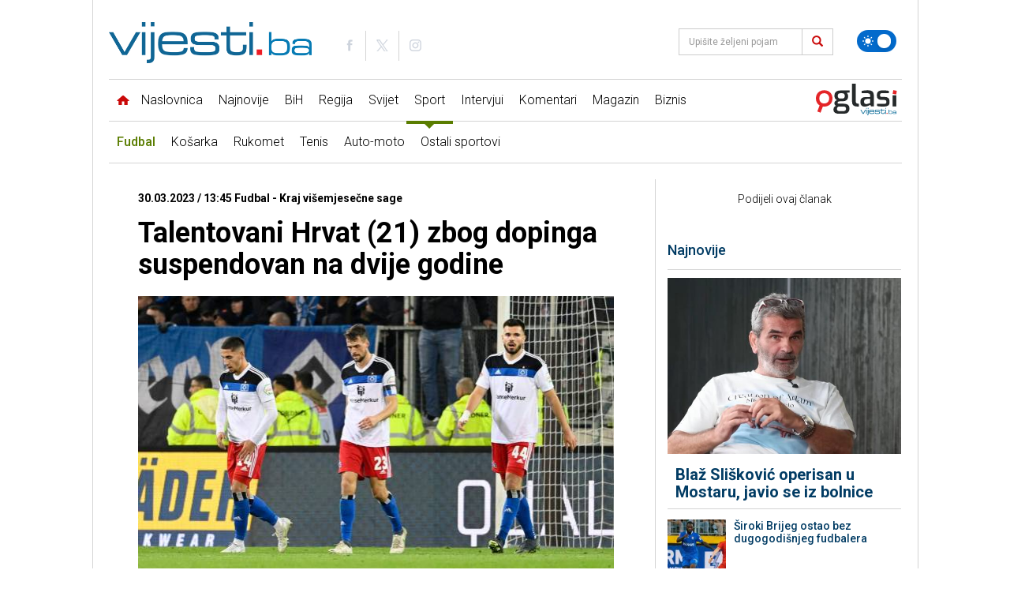

--- FILE ---
content_type: text/html; charset=UTF-8
request_url: https://new.vijesti.ba/clanak/595796/talentovani-hrvat-21-zbog-dopinga-suspendovan-na-dvije-godine
body_size: 19386
content:
<!doctype html>
<html lang="bs" class="light">
<head>
    <meta charset="utf-8">
    <title>Talentovani Hrvat (21) zbog dopinga suspendovan na dvije godine</title>
    <meta name="description" content="Do&amp;scaron;la je odluka o suspenziji za Marija Vu&amp;scaron;kovića, nogometa&amp;scaron;a HSV-a koji je jesenas pao na doping testu, koji je donio sportski sud Njemač"/>
    <meta name="keywords" content="Talentovani Hrvat (21) zbog dopinga suspendovan na dvije godine"/>
	
    <link rel="preconnect" href="//connect.facebook.net">
    <link rel="preconnect" href="//fonts.gstatic.com">
    <link rel="icon" type="image/png" href="https://www.vijesti.ba/pages/img/favicon.png" />
    <link rel="apple-touch-icon-precomposed" sizes="144x144" href="https://www.vijesti.ba/pages/img/favicon-apple.png">
    <link rel="canonical" href="https://www.vijesti.ba/clanak/595796/talentovani-hrvat-21-zbog-dopinga-suspendovan-na-dvije-godine" />
    <meta name="viewport" content="width=device-width,minimum-scale=1,initial-scale=1">
    <meta http-equiv="X-UA-Compatible" content="IE=edge">
    <meta name="apple-itunes-app" content="app-id=1421786700" />

    <link href="https://fonts.googleapis.com/css?family=Roboto:300,400,500,700&amp;subset=latin-ext" rel="stylesheet">

    
    
    <script src="/pages/js/jquery-3.2.1.min.js" type="a5615b7c9a098f36941259ec-text/javascript"></script>
        
    <link rel="alternate" type="application/rss+xml" title="Sve vijesti | VijestiBa" href="/rss/svevijesti"/>
    <link href="/pages/vendors/owl-carousel/owl.carousel.min.css" rel="stylesheet">
    <link href="/pages/vendors/owl-carousel/owl.theme.default.min.css" rel="stylesheet">
    <link href="/pages/css/bootstrap.min.css" rel="stylesheet" />
    <link href="/pages/main.css?id=f67b36d85f94cf91d1c574c9a7f12c0c" rel="stylesheet" />
        
    <script src="/pages/js/js.cookie.js" type="a5615b7c9a098f36941259ec-text/javascript"></script>
    <script src="/pages/vendors/owl-carousel/owl.carousel.min.js" type="a5615b7c9a098f36941259ec-text/javascript"></script>
    
    <script data-ad-client="ca-pub-5039598949478059" async src="//pagead2.googlesyndication.com/pagead/js/adsbygoogle.js" type="a5615b7c9a098f36941259ec-text/javascript"></script>
    

<script async src="//securepubads.g.doubleclick.net/tag/js/gpt.js" type="a5615b7c9a098f36941259ec-text/javascript"></script>
<script type="a5615b7c9a098f36941259ec-text/javascript">
window.googletag = window.googletag || {cmd: []};
    googletag.cmd.push(function() {
		googletag.defineSlot('/20607752/Vijesti.ba_Billboard_980x250_320x100_320x50_300x250_ROS', [[980, 250], [970, 120], [970, 100], [970, 500], [970, 250], [970, 90], [960, 250], [960, 100], [728, 90], [320, 100], [320, 50]], 'div-gpt-ad-1613063938960-0').addService(googletag.pubads());
		googletag.defineSlot('/20607752/Vijesti.ba_Billboard_Mobile_320x100_320x50_ROS', [[320, 50], [320, 100]], 'div-gpt-ad-1613385726407-0').addService(googletag.pubads());
		googletag.defineSlot('/20607752/Vijesti.ba_300x250_300x600_InText', [[300, 600], [300, 250]], 'div-gpt-ad-1612954352623-0').addService(googletag.pubads());
		googletag.defineSlot('/20607752/Vijesti.ba_Billboard_Rectangle_970x250_960x250_320x100:320x50_300x250_336x280_Naslovna', [[728, 90], [960, 250], [970, 250], [970, 500]], 'div-gpt-ad-1686153227562-0').addService(googletag.pubads());
		googletag.defineSlot('/20607752/300x250_GoogleAdSense_Vijesti.ba_Article_1', [300, 250], 'div-gpt-ad-1618527330843-0').addService(googletag.pubads());
		googletag.defineSlot('/20607752/FIX2_Vijesti.ba_Billboard_Rectangle_970x250_960x250_728x90_468x60_320x100:320x50_300x250_336x280_N', [[728, 90], [960, 250], [970, 250], [970, 500]], 'div-gpt-ad-1686151219088-0').addService(googletag.pubads());
		googletag.defineSlot('/20607752/FIX3_Vijesti.ba_Billboard_Rectangle_970x250_960x250_728x90_468x60_320x100:320x50_300x250_336x280_N', [[728, 90], [960, 250], [970, 250], [970, 500]], 'div-gpt-ad-1686151291931-0').addService(googletag.pubads());
		googletag.defineSlot('/20607752/Vijesti.ba_Rectangle_300x250', [300, 250], 'div-gpt-ad-1737117271884-0').addService(googletag.pubads());
		googletag.defineSlot('/20607752/Vijesti.ba_Branding', [160, 600], 'div-gpt-ad-1713471027061-0').addService(googletag.pubads());
		googletag.defineSlot('/20607752/Vijesti.ba_Branding_right', [160, 600], 'div-gpt-ad-1713471095834-0').addService(googletag.pubads());
		googletag.defineSlot('/20607752/Vijesti.ba_Takeover_Popup', [[800, 600], [1920, 920]], 'div-gpt-ad-1719850261801-0').addService(googletag.pubads());
        googletag.pubads().enableSingleRequest();
        googletag.pubads().collapseEmptyDivs();
        googletag.enableServices();
    });

    googletag.cmd.push(function() {
        googletag.defineOutOfPageSlot('/20607752/1920x1080_Wallpaper_Vijesti.ba', 'div-gpt-ad-1619551331724-0').addService(googletag.pubads());
        googletag.pubads().enableSingleRequest();
        googletag.pubads().collapseEmptyDivs();
        googletag.enableServices();
    });

</script>
    <link rel="stylesheet" type="text/css" href="/pages/css/flexslider.css"/>
    <link rel="stylesheet" type="text/css" href="/pages/css/lightbox.css"/>

    <script type="a5615b7c9a098f36941259ec-text/javascript" src="/pages/js/jquery.flexslider.js"></script>
    <script type="a5615b7c9a098f36941259ec-text/javascript" src="/pages/js/lightbox.js"></script>

    <script type="a5615b7c9a098f36941259ec-text/javascript" src="//platform-api.sharethis.com/js/sharethis.js#property=5a8828b8992ac40013760493&product=inline-share-buttons"></script>
    <meta property="og:type" content="article" />
    <meta property="og:title" content="Talentovani Hrvat (21) zbog dopinga suspendovan na dvije godine" />
    <meta property="og:description" content="Do&scaron;la je odluka o suspenziji za Marija Vu&scaron;kovića, nogometa&scaron;a HSV-a koji je jesenas pao na doping testu, koji je donio sportski sud Njemač" />
    <meta property="og:image" content="https://www.vijesti.ba/fajlovi/news/talentovani-hrvat-21-zbog-dopinga-suspendovan-na-dvije-godine-vuskovic_642576ad7e89c.JPG?size=lg" />
    <meta property="og:url" content="https://new.vijesti.ba/clanak/595796/talentovani-hrvat-21-zbog-dopinga-suspendovan-na-dvije-godine" />
    <meta property="og:site_name" content="vijesti.ba" />
    <meta property="fb:app_id" content="260040107360041" />
    <meta property="fb:admins" content="" />
    <meta name="twitter:card" content="summary_large_image" />
    <meta property="twitter:image" content="https://www.vijesti.ba/fajlovi/news/talentovani-hrvat-21-zbog-dopinga-suspendovan-na-dvije-godine-vuskovic_642576ad7e89c.JPG?size=lg" />
    <script src='https://www.google.com/recaptcha/api.js?hl=hr' type="a5615b7c9a098f36941259ec-text/javascript"></script>

    
    <!-- Google tag (gtag.js) -->
    <script async src="https://www.googletagmanager.com/gtag/js?id=G-2P8XTJW9MH" type="a5615b7c9a098f36941259ec-text/javascript"></script>
    <script type="a5615b7c9a098f36941259ec-text/javascript">
      window.dataLayer = window.dataLayer || [];
      function gtag(){dataLayer.push(arguments);}
      gtag('js', new Date());
    
      gtag('config', 'G-2P8XTJW9MH');
    </script>
</head>

<body class="news fudbal  sport news-one single">

    <svg xmlns="http://www.w3.org/2000/svg" style="display: none;">
    <symbol id="icon-images" viewBox="0 0 36 32">
        <path d="M34 4h-2v-2c0-1.1-0.9-2-2-2h-28c-1.1 0-2 0.9-2 2v24c0 1.1 0.9 2 2 2h2v2c0 1.1 0.9 2 2 2h28c1.1 0 2-0.9 2-2v-24c0-1.1-0.9-2-2-2zM4 6v20h-1.996c-0.001-0.001-0.003-0.002-0.004-0.004v-23.993c0.001-0.001 0.002-0.003 0.004-0.004h27.993c0.001 0.001 0.003 0.002 0.004 0.004v1.996h-24c-1.1 0-2 0.9-2 2v0zM34 29.996c-0.001 0.001-0.002 0.003-0.004 0.004h-27.993c-0.001-0.001-0.003-0.002-0.004-0.004v-23.993c0.001-0.001 0.002-0.003 0.004-0.004h27.993c0.001 0.001 0.003 0.002 0.004 0.004v23.993z"></path>
        <path d="M30 11c0 1.657-1.343 3-3 3s-3-1.343-3-3 1.343-3 3-3 3 1.343 3 3z"></path>
        <path d="M32 28h-24v-4l7-12 8 10h2l7-6z"></path>
    </symbol>
    <symbol id="icon-play2" viewBox="0 0 32 32">
        <path d="M16 0c-8.837 0-16 7.163-16 16s7.163 16 16 16 16-7.163 16-16-7.163-16-16-16zM16 29c-7.18 0-13-5.82-13-13s5.82-13 13-13 13 5.82 13 13-5.82 13-13 13zM12 9l12 7-12 7z"></path>
    </symbol>
    <symbol id="icon-x" viewBox="0 0 24 24">
        <path d="M10.9393 12L6.9696 15.9697L8.03026 17.0304L12 13.0607L15.9697 17.0304L17.0304 15.9697L13.0607 12L17.0303 8.03039L15.9696 6.96973L12 10.9393L8.03038 6.96973L6.96972 8.03039L10.9393 12Z"></path>
    </symbol>
    <symbol id="icon-clock" viewBox="0 0 480 480">
        <path d="M409.709,70.268C364.387,24.955,304.111,0,239.985,0C175.876,0,115.61,24.955,70.29,70.268
				C24.963,115.589,0,175.867,0,240c0,64.109,24.963,124.38,70.29,169.708C115.616,455.036,175.882,480,239.985,480
				c64.119,0,124.395-24.963,169.724-70.291C455.037,364.382,480,304.111,480,240C480,175.864,455.037,115.586,409.709,70.268z
				 M239.985,460C118.685,460,20,361.309,20,240S118.685,20,239.985,20C361.302,20,460,118.691,460,240S361.302,460,239.985,460z"/>
        <path d="M66.219,200.62c0.922,0.265,1.852,0.392,2.766,0.392c4.346,0,8.347-2.856,9.606-7.242l0.265-0.915
				c1.552-5.3-1.488-10.855-6.788-12.406c-5.302-1.55-10.855,1.487-12.406,6.789l-0.293,1.011
				C57.844,193.557,60.911,199.096,66.219,200.62z"/>
        <path d="M62.321,241.373c5.3,0,9.721-4.165,9.98-9.517l0.048-0.938c0.3-5.515-3.927-10.229-9.442-10.528
				c-5.515-0.292-10.229,3.928-10.529,9.442l-0.054,1.058c-0.267,5.516,3.989,10.205,9.505,10.471
				C61.994,241.369,62.158,241.373,62.321,241.373z"/>
        <path d="M75.989,276.483l0.048-0.939c0.3-5.515-3.927-10.228-9.442-10.528c-5.515-0.292-10.229,3.928-10.529,9.442l-0.054,1.058
				c-0.267,5.517,3.988,10.206,9.505,10.472c0.165,0.008,0.329,0.012,0.492,0.012C71.309,286,75.73,281.835,75.989,276.483z"/>
        <path d="M90.153,315.79c-2.49-4.931-8.505-6.909-13.434-4.42c-4.93,2.489-6.909,8.504-4.419,13.434l0.477,0.938
				c1.769,3.459,5.275,5.448,8.911,5.448c1.532,0,3.088-0.353,4.546-1.099c4.917-2.516,6.864-8.54,4.349-13.457L90.153,315.79z"/>
        <path d="M111.418,347.99c-3.554-4.226-9.862-4.771-14.09-1.217c-4.227,3.555-4.771,9.863-1.217,14.09l0.684,0.808
				c1.978,2.323,4.79,3.518,7.619,3.518c2.292,0,4.596-0.783,6.478-2.386c4.205-3.58,4.712-9.892,1.132-14.097L111.418,347.99z"/>
        <path d="M90.148,143.681c-4.803-2.727-10.907-1.04-13.632,3.763l-0.523,0.929c-2.694,4.821-0.969,10.914,3.853,13.607
				c1.544,0.863,3.217,1.272,4.868,1.272c3.505,0,6.908-1.847,8.739-5.124l0.459-0.815
				C96.636,152.509,94.952,146.405,90.148,143.681z"/>
        <path d="M101.959,112.563l-0.711,0.774c-3.719,4.083-3.423,10.408,0.66,14.127c1.917,1.745,4.327,2.606,6.73,2.606
				c2.716,0,5.423-1.101,7.396-3.267l0.639-0.698c3.74-4.063,3.478-10.39-0.586-14.13
				C112.024,108.234,105.698,108.497,101.959,112.563z"/>
        <path d="M382.928,151.843c1.89,3.067,5.168,4.757,8.524,4.757c1.789,0,3.6-0.479,5.235-1.486
				c4.703-2.896,6.167-9.057,3.271-13.759l-0.56-0.901c-2.927-4.684-9.098-6.106-13.78-3.181c-4.684,2.928-6.107,9.097-3.18,13.78
				L382.928,151.843z"/>
        <path d="M139.486,103.217c1.946,0,3.913-0.567,5.64-1.749l0.789-0.538c4.57-3.102,5.761-9.32,2.66-13.89
				c-3.102-4.57-9.32-5.76-13.89-2.661l-0.857,0.585c-4.558,3.119-5.723,9.343-2.604,13.9
				C133.163,101.695,136.297,103.217,139.486,103.217z"/>
        <path d="M416.046,212.75c-5.496,0.542-9.513,5.436-8.971,10.933l0.091,0.953c0.488,5.18,4.844,9.064,9.944,9.064
				c0.313,0,0.63-0.015,0.949-0.045c5.498-0.518,9.537-5.395,9.019-10.894l-0.1-1.039
				C426.436,216.226,421.534,212.221,416.046,212.75z"/>
        <path d="M398.948,185.923l0.3,0.895c1.396,4.192,5.298,6.845,9.487,6.845c1.047,0,2.111-0.166,3.159-0.515
				c5.24-1.744,8.075-7.406,6.331-12.646l-0.335-1c-1.773-5.231-7.451-8.03-12.681-6.26
				C399.978,175.015,397.175,180.692,398.948,185.923z"/>
        <path d="M175.657,84.151c1.199,0,2.42-0.218,3.605-0.677l0.868-0.332c5.165-1.956,7.766-7.729,5.811-12.894
				c-1.956-5.165-7.729-7.767-12.893-5.81l-1,0.382c-5.151,1.993-7.711,7.783-5.719,12.935
				C167.862,81.722,171.646,84.151,175.657,84.151z"/>
        <path d="M255.231,72.787l0.942,0.089c0.327,0.031,0.652,0.047,0.974,0.047c5.089,0,9.442-3.869,9.942-9.039
				c0.531-5.497-3.495-10.385-8.992-10.916l-1.059-0.099c-5.493-0.509-10.363,3.555-10.863,9.055S249.731,72.288,255.231,72.787z"/>
        <path d="M215.228,73.86c0.467,0,0.941-0.032,1.417-0.1l0.907-0.126c5.475-0.729,9.322-5.757,8.593-11.232
				c-0.73-5.476-5.764-9.325-11.232-8.593l-1.075,0.147c-5.468,0.775-9.272,5.837-8.497,11.306
				C206.048,70.256,210.327,73.86,215.228,73.86z"/>
        <path d="M372.434,106.712c-3.921-3.888-10.253-3.861-14.142,0.059c-3.889,3.922-3.862,10.253,0.059,14.143l0.67,0.668
				c1.954,1.958,4.516,2.937,7.079,2.937c2.556,0,5.112-0.974,7.063-2.922c3.91-3.901,3.916-10.232,0.015-14.142L372.434,106.712z"
        />
        <path d="M392.976,331.276c-4.577-3.088-10.793-1.883-13.883,2.695l-0.523,0.768c-3.121,4.556-1.958,10.78,2.599,13.901
				c1.728,1.184,3.695,1.751,5.643,1.751c3.188,0,6.321-1.521,8.259-4.35l0.601-0.883
				C398.76,340.582,397.554,334.366,392.976,331.276z"/>
        <path d="M353.979,363.273l-0.703,0.647c-4.072,3.731-4.348,10.057-0.617,14.129c1.972,2.152,4.669,3.244,7.376,3.244
				c2.413,0,4.833-0.868,6.753-2.627l0.765-0.704c4.056-3.748,4.306-10.075,0.558-14.131
				C364.362,359.774,358.035,359.524,353.979,363.273z"/>
        <path d="M339.368,80.557l-0.877-0.544c-4.702-2.898-10.863-1.435-13.76,3.268c-2.897,4.702-1.434,10.862,3.267,13.76l0.823,0.509
				c1.642,1.02,3.464,1.505,5.264,1.505c3.344,0,6.612-1.677,8.506-4.728C345.503,89.634,344.061,83.469,339.368,80.557z"/>
        <path d="M140.258,375.046l-0.77-0.571c-4.427-3.303-10.693-2.391-13.995,2.037c-3.302,4.427-2.39,10.692,2.037,13.994l0.836,0.62
				c1.788,1.323,3.872,1.961,5.938,1.961c3.063,0,6.087-1.403,8.048-4.055C145.637,384.592,144.699,378.329,140.258,375.046z"/>
        <path d="M417.657,253.706c-5.473-0.729-10.505,3.111-11.238,8.586l-0.127,0.929c-0.769,5.469,3.042,10.525,8.511,11.294
				c0.472,0.066,0.941,0.099,1.404,0.099c4.906,0,9.188-3.612,9.89-8.609l0.145-1.06
				C426.975,259.471,423.131,254.439,417.657,253.706z"/>
        <path d="M409.823,293.931c-5.159-1.978-10.94,0.608-12.913,5.768l-0.35,0.909c-1.987,5.153,0.58,10.941,5.733,12.928
				c1.183,0.456,2.399,0.673,3.595,0.673c4.015,0,7.802-2.436,9.333-6.405l0.369-0.96
				C417.564,301.685,414.981,295.903,409.823,293.931z"/>
        <path d="M322.855,386.066l-0.843,0.476c-4.816,2.703-6.528,8.799-3.825,13.614c1.835,3.268,5.23,5.107,8.729,5.107
				c1.657,0,3.338-0.413,4.886-1.282l0.899-0.507c4.807-2.72,6.5-8.82,3.781-13.628
				C333.764,385.041,327.662,383.347,322.855,386.066z"/>
        <path d="M249.245,407.661l-0.97,0.052c-5.515,0.291-9.75,4.998-9.458,10.514c0.281,5.336,4.696,9.473,9.977,9.473
				c0.178,0,0.356-0.005,0.536-0.014l1.028-0.056c5.515-0.307,9.735-5.026,9.428-10.541
				C259.478,411.574,254.749,407.353,249.245,407.661z"/>
        <path d="M210.722,405.365l-0.954-0.172c-5.436-0.985-10.638,2.622-11.624,8.057c-0.985,5.434,2.622,10.638,8.056,11.623
				l1.021,0.184c0.592,0.105,1.181,0.156,1.762,0.156c4.756,0,8.973-3.406,9.834-8.252
				C219.784,411.523,216.159,406.332,210.722,405.365z"/>
        <path d="M300.373,62.069l-1.033-0.349c-5.239-1.742-10.902,1.091-12.646,6.33c-1.744,5.24,1.09,10.902,6.331,12.647l0.866,0.292
				c1.074,0.368,2.167,0.543,3.242,0.543c4.155,0,8.037-2.611,9.459-6.762C308.382,69.546,305.598,63.859,300.373,62.069z"/>
        <path d="M173.732,394.276l-0.834-0.363c-5.053-2.226-10.956,0.064-13.184,5.116c-2.229,5.054,0.062,10.956,5.116,13.185
				c0.333,0.147,0.668,0.292,1.003,0.436c1.288,0.554,2.627,0.816,3.945,0.816c3.876,0,7.564-2.267,9.192-6.053
				C181.15,402.339,178.806,396.457,173.732,394.276z"/>
        <path d="M287.301,401.109l-0.876,0.253c-5.313,1.507-8.399,7.035-6.893,12.349c1.248,4.402,5.256,7.275,9.616,7.275
				c0.903,0,1.821-0.124,2.733-0.382l1.046-0.302c5.3-1.554,8.337-7.109,6.783-12.409
				C298.157,402.594,292.603,399.56,287.301,401.109z"/>
        <path d="M257.486,222.584v-117.33c0-5.522-4.477-10-10-10c-5.523,0-10,4.478-10,10V222.71
				c-9.037,3.695-15.64,12.163-16.655,22.262h-85.633c-5.523,0-10,4.478-10,10s4.477,10,10,10h91.832
				c4.947,5.854,12.348,9.583,20.609,9.583c14.874,0,26.975-12.05,26.975-26.861C274.614,236.292,267.503,226.527,257.486,222.584z"
        />
    </symbol>
    <symbol id="icon-target" viewBox="0 0 480 480">
        <path d="M364.997,167.453c-5.14,2.021-7.668,7.826-5.647,12.966c8.044,20.459,12.124,42.115,12.124,64.366
				c0,96.893-78.851,175.72-175.772,175.72c-96.881,0-175.7-78.828-175.7-175.72c0-96.876,78.819-175.691,175.7-175.691
				c48.879,0,94.279,19.559,127.835,55.072c3.794,4.015,10.123,4.194,14.136,0.401c4.015-3.793,4.194-10.122,0.401-14.137
				c-18.107-19.164-39.48-34.245-63.525-44.826c-24.899-10.955-51.426-16.51-78.849-16.51C87.79,49.094,0,136.88,0,244.785
				c0,107.92,87.79,195.72,195.7,195.72c52.297,0,101.46-20.353,138.432-57.311c36.977-36.962,57.341-86.117,57.341-138.409
				c0-24.767-4.546-48.885-13.51-71.685C375.941,167.961,370.139,165.432,364.997,167.453z"/>
        <path d="M291.622,158.77c3.808-4,3.652-10.33-0.348-14.138c-25.892-24.649-59.834-38.225-95.574-38.225
				c-76.264,0-138.309,62.076-138.309,138.377c0,76.306,62.045,138.385,138.309,138.385c76.347,0,138.46-62.079,138.46-138.385
				c0-14.27-2.175-28.322-6.466-41.766c-1.679-5.261-7.306-8.164-12.567-6.487c-5.262,1.679-8.165,7.306-6.487,12.567
				c3.663,11.477,5.52,23.483,5.52,35.686c0,65.277-53.141,118.385-118.46,118.385c-65.236,0-118.309-53.107-118.309-118.385
				c0-65.273,53.073-118.377,118.309-118.377c30.582,0,59.627,11.617,81.784,32.71C281.484,162.926,287.814,162.77,291.622,158.77z"
        />
        <path d="M195.7,180.313c12.1,0,23.862,3.345,34.034,9.683c1.606,0.996,3.128,2.047,4.525,3.123
				c4.376,3.369,10.654,2.554,14.024-1.821c3.37-4.376,2.554-10.655-1.821-14.024c-1.929-1.485-4.011-2.923-6.169-4.262
				c-13.33-8.307-28.75-12.698-44.594-12.698c-46.535,0-84.395,37.894-84.395,84.472c0,46.594,37.859,84.501,84.395,84.501
				c46.611,0,84.532-37.907,84.532-84.501c0-3.803-0.254-7.523-0.778-11.373c-0.744-5.472-5.783-9.301-11.257-8.561
				c-5.472,0.745-9.305,5.784-8.561,11.257c0.401,2.947,0.596,5.785,0.596,8.677c0,35.566-28.949,64.501-64.532,64.501
				c-35.507,0-64.395-28.935-64.395-64.501C131.306,209.235,160.193,180.313,195.7,180.313z"/>
        <path d="M475.132,119.668l-40.815-24.406l-4.888-46.804c-0.36-3.455-2.488-6.474-5.619-7.977
				c-3.13-1.502-6.818-1.273-9.738,0.606l-39.283,25.28c-2.819,1.814-4.542,4.921-4.587,8.273l-0.704,51.944l-158.391,96.197
				c-4.553-3.296-10.138-5.246-16.172-5.246c-15.304,0-27.754,12.442-27.754,27.735c0,15.293,12.451,27.735,27.754,27.735
				c15.264,0,27.682-12.442,27.682-27.735c0-1.96-0.207-3.872-0.595-5.718l159.055-96.6l45.577,19.711
				c1.272,0.55,2.623,0.821,3.969,0.821c1.886,0,3.762-0.533,5.396-1.581l39.377-25.235c2.916-1.868,4.657-5.112,4.604-8.574
				C479.945,124.633,478.104,121.445,475.132,119.668z M429.708,142.194l-40.185-17.378l0.604-44.535l21.099-13.578l3.719,35.612
				c0.327,3.132,2.111,5.928,4.814,7.544l31.248,18.685L429.708,142.194z"/>
    </symbol>
    <symbol id="icon-star" viewBox="0 0 64 64">
        <path d="M63.893,24.277c-0.238-0.711-0.854-1.229-1.595-1.343l-19.674-3.006L33.809,1.15
                C33.479,0.448,32.773,0,31.998,0s-1.48,0.448-1.811,1.15l-8.815,18.778L1.698,22.935c-0.741,0.113-1.356,0.632-1.595,1.343
                c-0.238,0.71-0.059,1.494,0.465,2.031l14.294,14.657L11.484,61.67c-0.124,0.756,0.195,1.517,0.822,1.957
                c0.344,0.243,0.747,0.366,1.151,0.366c0.332,0,0.666-0.084,0.968-0.25l17.572-9.719l17.572,9.719c0.302,0.166,0.636,0.25,0.968,0.25
                c0.404,0,0.808-0.123,1.151-0.366c0.627-0.44,0.946-1.201,0.822-1.957l-3.378-20.704l14.294-14.657
                C63.951,25.771,64.131,24.987,63.893,24.277z"/>
    </symbol>
    <symbol id="icon-bih" viewBox="0 0 21.096 21.097">
        <path d="M2.123,2.325C1.648,1.792,1.108,1.299,0.367,1.877c-0.423,0.326-0.512,2.814-0.098,3.151
		c1.162,0.943,2.089,2.007,2.384,3.547c0.065,0.336,0.421,0.673,0.726,0.896c1.688,1.236,2.674,3.29,4.746,4.08
		c0.141,0.053,0.238,0.281,0.306,0.449c1.124,2.8,3.577,4.149,6.026,5.492c0.265,0.143,0.569,0.104,0.814-0.138
		c0.3-0.293,0.237-0.571,0.066-0.922c-0.321-0.651-0.926-1.282,0.212-1.902c0.672-0.364,0.44-1.582,1.337-1.938
		c0.047-0.02,0.099-0.067,0.136-0.057c1.87,0.562,0.838-0.697,0.782-1.313c3.528-0.374,3.548-0.403,1.733-3.001
		c0.477-0.352,1.356,0.273,1.534-0.388c0.188-0.701-0.764-0.894-1.126-1.388c-0.109-0.149-0.301-0.268-0.478-0.334
		c-1.094-0.408-0.827-1.15-0.473-1.9c0.146-0.307,0.411-0.559,0.538-0.872c0.175-0.432,0.638-0.879,0.282-1.353
		c-0.344-0.455-0.863-0.267-1.354-0.142c-0.502,0.13-1.18,0.382-1.494-0.155c-1.134-1.943-2.994-1.458-4.66-1.42
		c-1.724,0.041-3.402-0.117-5.026-0.627c-0.924-0.288-3.053-0.077-3.6,0.7C3.07,3.213,2.652,2.92,2.123,2.325z"/>
    </symbol>

    <symbol id="icon-world" viewBox="0 0 122.88 122.88">
        <path fill-rule="evenodd" clip-rule="evenodd" d="M61.439,0c33.928,0,61.44,27.513,61.44,61.439c0,33.929-27.513,61.44-61.44,61.44 C27.512,122.88,0,95.368,0,61.439C0,27.513,27.512,0,61.439,0L61.439,0z M78.314,6.495c20.618,6.853,36.088,24.997,39.068,47.101 l-1.953-0.209c-0.347,1.495-0.666,1.533-0.666,3.333c0,1.588,2,2.651,2,6.003c0,0.898-2.109,2.694-2.202,3.007l-3.132-3.674v4.669 l-0.476-0.018l-0.844-8.615l-1.749,0.551l-2.081-6.409l-6.855,7.155l-0.082,5.239l-2.238,1.501l-2.377-13.438l-1.422,1.039 l-3.22-4.345l-4.813,0.143l-1.844-2.107l-1.887,0.519l-3.712-4.254l-0.717,0.488l2.3,5.878h2.669v-1.334h1.333 c0.962,2.658,2.001,1.084,2.001,2.669c0,5.547-6.851,9.625-11.339,10.669c0.24,1.003,0.147,2.003,1.333,2.003 c2.513,0,1.264-0.44,4.003-0.667c-0.127,5.667-6.5,12.435-9.221,16.654l1.218,8.69c0.321,1.887-3.919,3.884-5.361,6.009 l0.692,3.329l-1.953,0.789c-0.342,3.42-3.662,7.214-7.386,7.214h-4c0-4.683-3.336-11.366-3.336-14.675 c0-2.81,1.333-3.188,1.333-6.669c0-3.216-3.333-7.828-3.333-8.67v-5.336h-2.669c-0.396-1.487-0.154-2-2-2h-0.667 c-2.914,0-2.422,1.333-5.336,1.333h-2.669c-2.406,0-6.669-7.721-6.669-8.671v-8.003c0-3.454,3.161-7.214,5.336-8.672v-3.333 l3.002-3.052l1.667-0.284c3.579,0,3.154-2,5.336-2H49.4v4.669L56,43.532l0.622-2.848c2.991,0.701,3.769,2.032,7.454,2.032h1.333 c2.531,0,2.667-3.358,2.667-6.002l-5.343,0.528l-2.324-5.064l-2.311,0.615c0.415,1.812,0.642,1.059,0.642,2.587 c0,0.9-0.741,1-1.335,1.334l-2.311-5.865l-4.969-3.549l-0.66,0.648l4.231,4.452c-0.562,1.597-0.628,6.209-2.961,2.979l2.182-1.05 l-5.438-5.699l-3.258,1.274l-3.216,3.08c-0.336,2.481-1.012,3.729-3.608,3.729c-1.728,0-0.685-0.447-3.336-0.667v-6.669h6.002 l-1.945-4.442l-0.721,0.44V24.04l9.747-4.494c-0.184-1.399-0.408-0.649-0.408-2.175c0-0.091,0.655-1.322,0.667-1.336l2.521,1.565 l-0.603-2.871l-3.889,0.8l-0.722-3.49c3.084-1.624,9.87-7.34,12.028-7.34h2.002c2.107,0,7.751,2.079,8.669,3.333L62.057,7.49 l3.971,3.271l0.381-1.395l2.964-0.812l0.036-1.855h1.336v2L78.314,6.495L78.314,6.495z M116.963,71.835 c-0.154,0.842-0.324,1.676-0.512,2.504l-0.307-2.152L116.963,71.835L116.963,71.835z M115.042,79.398 c-0.147,0.446-0.297,0.894-0.455,1.336h-0.49v-1.336H115.042L115.042,79.398z M11.758,93.18 c-3.624-5.493-6.331-11.641-7.916-18.226l10.821,5.218l0.055,3.229c0,1.186-2.025,3.71-2.667,4.669L11.758,93.18L11.758,93.18z"/>
    </symbol>

    <symbol id="icon-handcuffs" viewBox="0 0 107.04 122.88">
        <path fill-rule="evenodd" clip-rule="evenodd" d="M40.93,3.97c2.08-3.88,4.92-5.46,9.63-2.24l6.62,3.69c1.26,0.52,2.37,0.9,3.62,0.87 c9.28-4.37,20.56-4.36,30.18,1c15.36,8.55,20.62,27.48,11.75,42.29c-8.87,14.81-28.5,19.88-43.86,11.33 c-8.66-4.82-14.11-12.95-15.63-21.77l-0.03,0.05c0.01-0.05,0.01-0.1,0.01-0.14c-0.11-0.64-0.2-1.29-0.26-1.93 c-0.44-1.22-1.4-2.37-2.84-3.44l-8.36-4.65c-0.2-0.1-0.4-0.19-0.58-0.3l-5.52,4.86c-0.05,0.05-0.11,0.1-0.17,0.14 c-0.12,0.11-0.25,0.21-0.37,0.3l1.06,6.17c0.11,0.63,0.15,1.26,0.12,1.87c1.73,1.1,3.17,2.84,3.98,5.33l2.39-0.62 c3.24-0.56,4.95,0.81,5.52,3.63l2.5,8.99c0.7,1.62,1.6,2.81,2.71,3.53c0.63,0.23,1.25,0.48,1.87,0.74c0.05,0.01,0.1,0.02,0.15,0.02 l-0.06,0.01c8.45,3.7,15.18,10.87,17.77,20.19c4.59,16.52-5.58,33.49-22.7,37.92C23.3,126.24,5.69,116.44,1.1,99.92 c-2.87-10.34,0.04-20.86,6.81-28.36c0.35-1.16,0.26-2.29,0.07-3.6L6,60.84c-2.01-5.22,0.31-7.46,4.74-8.39 c-0.36-1.34-0.42-2.61-0.25-3.77c-1.64-1.36-2.81-3.26-3.19-5.47L5.24,31.12c-0.43-2.51,0.24-4.96,1.67-6.88 c1.2-1.61,2.92-2.85,4.98-3.46c0.25-0.27,0.51-0.54,0.8-0.79l9.38-8.26c0.07-0.06,0.14-0.12,0.21-0.17 c1.31-1.09,2.85-1.78,4.45-2.07C28.7,4.39,34.75,0.62,40.93,3.97L40.93,3.97z M20.99,40.6c-2.97,0-5.96,1.19-8.01,3.23 c-0.27-0.43-0.45-0.92-0.54-1.44l-2.01-11.74c0.39,0.82,0.9,1.6,1.56,2.31c0.09,0.1,0.18,0.2,0.29,0.28 c1.76,1.75,4.08,2.69,6.43,2.79c0.5,0.02,1,0.01,1.5-0.05L20.99,40.6L20.99,40.6z M27.76,76.25c-8.97,2.32-14.29,11.21-11.89,19.86 c2.4,8.65,11.62,13.78,20.6,11.47c8.97-2.32,14.29-11.21,11.89-19.86C45.96,79.06,36.73,73.93,27.76,76.25L27.76,76.25z M21.9,54.46c-2.49,0.64-3.96,3.11-3.3,5.51c0.46,1.64,1.8,2.83,3.4,3.2l1.83,6.59c0.33,1.18,1.59,1.88,2.81,1.57l0,0 c1.22-0.32,1.95-1.54,1.63-2.71l-1.85-6.65c1.12-1.1,1.63-2.73,1.19-4.33C26.94,55.24,24.39,53.82,21.9,54.46L21.9,54.46z M18.9,21.34c0.47,0.22,0.92,0.49,1.35,0.78c1.99,1.38,3.44,3.48,3.87,5.99l0,0.02l5.16-4.54c0.08-0.21,0.17-0.42,0.28-0.64 l1.24-2.06c-2.61-1.6-4.04-3.71-4.55-5.92c-0.19,0.11-0.38,0.24-0.55,0.38c-0.04,0.04-0.08,0.08-0.12,0.12L18.9,21.34L18.9,21.34z M19.35,31.02l-0.36-2.08c-0.19-1.14-0.86-2.1-1.77-2.73c-0.64-0.44-1.39-0.72-2.19-0.78c-0.14,0.39-0.22,0.8-0.24,1.21 c-0.05,1.07,0.32,2.16,1.13,3.02l-0.01,0.01l0.02,0.02c0.8,0.84,1.9,1.29,3.02,1.34C19.08,31.02,19.22,31.02,19.35,31.02 L19.35,31.02z M40.06,14.89c1.29-2.15,4.14-2.89,6.37-1.65c1.53,0.85,2.37,2.41,2.33,3.99l6.13,3.41c1.09,0.61,1.47,1.97,0.84,3.03 l0,0c-0.63,1.06-2.04,1.42-3.14,0.81l-6.19-3.44c-1.39,0.76-3.15,0.81-4.64-0.01C39.54,19.79,38.77,17.04,40.06,14.89L40.06,14.89z M60.36,25.99c4.64-7.76,14.93-10.41,22.97-5.94c8.04,4.48,10.8,14.39,6.15,22.15c-4.64,7.76-14.93,10.41-22.97,5.94 C58.48,43.66,55.72,33.75,60.36,25.99L60.36,25.99z"/>
    </symbol>

    <symbol id="icon-photo" viewBox="0 0 24 24">
        <path fill-rule="evenodd" clip-rule="evenodd" d="M9.77778 21H14.2222C17.3433 21 18.9038 21 20.0248 20.2646C20.51 19.9462 20.9267 19.5371 21.251 19.0607C22 17.9601 22 16.4279 22 13.3636C22 10.2994 22 8.76721 21.251 7.6666C20.9267 7.19014 20.51 6.78104 20.0248 6.46268C19.3044 5.99013 18.4027 5.82123 17.022 5.76086C16.3631 5.76086 15.7959 5.27068 15.6667 4.63636C15.4728 3.68489 14.6219 3 13.6337 3H10.3663C9.37805 3 8.52715 3.68489 8.33333 4.63636C8.20412 5.27068 7.63685 5.76086 6.978 5.76086C5.59733 5.82123 4.69555 5.99013 3.97524 6.46268C3.48995 6.78104 3.07328 7.19014 2.74902 7.6666C2 8.76721 2 10.2994 2 13.3636C2 16.4279 2 17.9601 2.74902 19.0607C3.07328 19.5371 3.48995 19.9462 3.97524 20.2646C5.09624 21 6.65675 21 9.77778 21ZM12 9.27273C9.69881 9.27273 7.83333 11.1043 7.83333 13.3636C7.83333 15.623 9.69881 17.4545 12 17.4545C14.3012 17.4545 16.1667 15.623 16.1667 13.3636C16.1667 11.1043 14.3012 9.27273 12 9.27273ZM12 10.9091C10.6193 10.9091 9.5 12.008 9.5 13.3636C9.5 14.7192 10.6193 15.8182 12 15.8182C13.3807 15.8182 14.5 14.7192 14.5 13.3636C14.5 12.008 13.3807 10.9091 12 10.9091ZM16.7222 10.0909C16.7222 9.63904 17.0953 9.27273 17.5556 9.27273H18.6667C19.1269 9.27273 19.5 9.63904 19.5 10.0909C19.5 10.5428 19.1269 10.9091 18.6667 10.9091H17.5556C17.0953 10.9091 16.7222 10.5428 16.7222 10.0909Z"/>
    </symbol>
</svg>
    
            <div class="banners-branding-left aobanners">
        <!-- /20607752/Vijesti.ba_Branding -->
<div id='div-gpt-ad-1713471027061-0' style='min-width: 160px; min-height: 600px;'>
  <script type="a5615b7c9a098f36941259ec-text/javascript">
    googletag.cmd.push(function() { googletag.display('div-gpt-ad-1713471027061-0'); });
  </script>
</div> 
    </div>
    <div class="banners-branding-right aobanners">
        <!-- /20607752/Vijesti.ba_Branding_right -->
<div id='div-gpt-ad-1713471095834-0' style='min-width: 160px; min-height: 600px;'>
  <script type="a5615b7c9a098f36941259ec-text/javascript">
    googletag.cmd.push(function() { googletag.display('div-gpt-ad-1713471095834-0'); });
  </script>
</div> 
    </div>
        
    <div class="container wrapper">

    <header class="bluer">

    <div class="row weather-relative">
        <div class="col-lg-8 col-md-8 col-sm-6 col-xs-9 header-left weather-no-relative">
            <div class="row">
                <div class="col-md-5 col-sm-8 col-xs-7 logo-head">
                    <a href="/">
                        <img class="img-responsive hidden-dark" src="/pages/img/logo@2x.png" alt="VijestiBa" />
                        <img class="img-responsive visible-dark" src="/pages/img/logo@2x-white.png" alt="VijestiBa" />
                    </a>
                </div>

                <div class="col-md-3 hidden-sm hidden-xs header-social">                    
                    <div class="one-header-social"><a href="https://www.facebook.com/Vijesti.ba" target="_blank" class="facebook"></a></div>
                    <div class="one-header-social"><a href="https://twitter.com/vijesti_ba" target="_blank" class="x"></a></div>
                    <div class="one-header-social"><a href="https://www.instagram.com/vijesti.ba/" target="_blank" class="instagram"></a></div>
                </div>

                <div class="col-md-4 col-sm-4 col-xs-5 weather-no-relative">
                                    </div>
            </div>
        </div>

        <div class="col-lg-3 col-md-3 col-sm-4 col-xs-12 header-right">
            <form id="search" class="navbar-form search" action="/pretraga" method="get">
                <div class="input-group">
                    <input type="text" class="search-input-field form-control" name="keyword" placeholder="Upišite željeni pojam" >
                    <span class="input-group-btn">
                        <button class="btn btn-default red-button" type="submit" id="find">
                            <span class="glyphicon glyphicon-search" aria-hidden="true"></span>
                        </button>
                    </span>
                </div>
            </form>
        </div>

        <div class="col-lg-1 col-md-1 col-sm-2 col-xs-12 header-right hidden-xs">
            <div class="switch-button">
                <div class="flex items-start justify-start">
                    <button type="button" id="d-theme-button" onclick="if (!window.__cfRLUnblockHandlers) return false; themeToggle(this);" class="" aria-label="Promijeni temu" data-cf-modified-a5615b7c9a098f36941259ec-="">
                        <span class="switch-button-icons">
                            <svg xmlns="http://www.w3.org/2000/svg" viewBox="0 0 11.959 11.959">
                                <path data-name="sunny, day, sun" d="M4.99,7.98a2.99,2.99,0,1,1,2.99,2.99A2.99,2.99,0,0,1,4.99,7.98ZM7.98,3.794a.6.6,0,0,0,.6-.6V2.6a.6.6,0,1,0-1.2,0v.6A.6.6,0,0,0,7.98,3.794Zm-.6,8.97v.6a.6.6,0,0,0,1.2,0v-.6a.6.6,0,1,0-1.2,0Zm5.98-5.382h-.6a.6.6,0,1,0,0,1.2h.6a.6.6,0,0,0,0-1.2ZM2.6,8.578h.6a.6.6,0,1,0,0-1.2H2.6a.6.6,0,1,0,0,1.2Zm8.764-3.383a.6.6,0,0,0,.423-.175l.423-.423a.6.6,0,1,0-.846-.846l-.423.423a.6.6,0,0,0,.423,1.021ZM4.174,10.94l-.423.423a.6.6,0,1,0,.846.846l.423-.423a.6.6,0,1,0-.846-.846Zm6.765,0a.6.6,0,0,0,0,.846l.423.423a.6.6,0,1,0,.846-.846l-.423-.423A.6.6,0,0,0,10.94,10.94ZM4.174,5.02a.6.6,0,1,0,.846-.846L4.6,3.751a.6.6,0,1,0-.846.846Z" transform="translate(-2 -2)" fill="#fff"/>
                            </svg>
                            <svg xmlns="http://www.w3.org/2000/svg" xmlns:xlink="http://www.w3.org/1999/xlink" viewBox="0 0 14.759 14.352">
                                <defs>
                                    <clipPath>
                                    <rect data-name="Rectangle 157" width="4.972" height="5.504" transform="translate(0 0)" fill="#fff"/>
                                    </clipPath>
                                </defs>
                                <g data-name="Group 177" transform="translate(-4338 637.176)">
                                    <path data-name="moon, crescent, night" d="M10.381,3a7.436,7.436,0,0,1,.907,3.57,7.016,7.016,0,0,1-6.832,7.188c-.159,0-.307-.014-.459-.024a6.777,6.777,0,0,0,5.925,3.618,7.016,7.016,0,0,0,6.832-7.188A7.04,7.04,0,0,0,10.381,3Z" transform="translate(4336.003 -640.176)" fill="#fff"/>
                                    <g data-name="Group 176" transform="translate(4338 -636.004)">
                                    <g data-name="Group 175" transform="translate(0 0)" clip-path="url(#clip-path)">
                                        <path data-name="Path 176" d="M4.972,2.752c-1.785.429-2.1.776-2.486,2.752C2.1,3.528,1.785,3.181,0,2.752,1.785,2.323,2.1,1.976,2.486,0c.387,1.976.7,2.323,2.486,2.752" transform="translate(0 0)" fill="#fff"/>
                                    </g>
                                    </g>
                                </g>
                            </svg>
                        </span>
                        <span class="switch-toggle"></span>
                    </button>
                </div>
            </div>
        </div>
    </div>

    <div class="row">
        <div class="col-sm-12 col-xs-12 weather-no-relative">
            <!-- Fixed navbar -->
            <nav class="navbar navbar-default fix-wrapper">
                <div class="navbar-header">
                    <button class="mob-search-btn">
                        <span class="glyphicon glyphicon-search" aria-hidden="true"></span>
                    </button>
                    <button type="button" class="navbar-toggle collapsed" data-toggle="collapse" data-target="#navbar" aria-expanded="false" aria-controls="navbar">
                        <span class="sr-only">Toggle navigation</span>
                        <span class="icon-bar"></span>
                        <span class="icon-bar"></span>
                        <span class="icon-bar"></span>
                    </button>
                </div>
                <div id="navbar" class="navbar-collapse collapse">
                    <ul class="nav navbar-nav fix-child">
                        <li class="logo"><a href="/"><img src="/pages/img/logo@2x.png" alt="VijestiBa" class="hidden-dark" /><img src="/pages/img/logo@2x-white.png" alt="VijestiBa" class="visible-dark" /></a></li>
                        <li class="act-home">
                            <a href="/"><span class="home-icon"></span> <span class="home-text">Naslovnica</span></a>
                            <span class="menu-arrow"></span>
                        </li>
                        <li class="act-sve">
                            <a href="/sve-vijesti">Najnovije</a>
                            <span class="menu-arrow"></span>
                        </li>
                        <li class="act-bih">
                            <a href="/kategorija/bih">BiH</a>
                            <span class="menu-arrow"></span>
                        </li>
                        <li class="act-regija">
                            <a href="/kategorija/regija">Regija</a>
                            <span class="menu-arrow"></span>
                        </li>
                        <li class="act-svijet">
                            <a href="/kategorija/svijet">Svijet</a>
                            <span class="menu-arrow"></span>
                        </li>
                        <li class="act-sport">
                            <a href="/kategorija/sport">Sport</a>
                            <span class="menu-arrow"></span>
                        </li>
                        <li class="act-intervjui">
                            <a href="/kategorija/intervjui">Intervjui</a>
                            <span class="menu-arrow"></span>
                        </li>
                        <li class="act-komentari">
                            <a href="/kategorija/komentari">Komentari</a>
                            <span class="menu-arrow"></span>
                        </li>
                        <li class="act-magazin">
                            <a href="/kategorija/magazin">Magazin</a>
                            <span class="menu-arrow"></span>
                        </li>
                        <li class="act-biznis">
                            <a href="http://biznis.ba/">Biznis</a>
                            <span class="menu-arrow"></span>
                        </li>
                        <li class="visible-lg" style="position: absolute; right: 0; top: 0; padding: 6px">
                            <a href="https://oglasi.vijesti.ba" target="_blank" style="padding: 0">
                                <img class="hidden-dark" src="/img/oglasi-logo.svg" alt="Oglasi" style="height: 40px;">
                                <img class="visible-dark" src="/img/oglasi-logo-white.svg" alt="Oglasi" style="height: 40px;">
                            </a>
                        </li>
	                                            <li class="visible-xs">
                            <div class="switch-button">
                                <div class="flex items-start justify-start">
                                   <button type="button" id="m-theme-button" onclick="if (!window.__cfRLUnblockHandlers) return false; themeToggle(this);" class="" aria-label="Promijeni temu" data-cf-modified-a5615b7c9a098f36941259ec-="">
                        <span class="switch-button-icons">
                            <svg xmlns="http://www.w3.org/2000/svg" viewBox="0 0 11.959 11.959">
                                <path data-name="sunny, day, sun" d="M4.99,7.98a2.99,2.99,0,1,1,2.99,2.99A2.99,2.99,0,0,1,4.99,7.98ZM7.98,3.794a.6.6,0,0,0,.6-.6V2.6a.6.6,0,1,0-1.2,0v.6A.6.6,0,0,0,7.98,3.794Zm-.6,8.97v.6a.6.6,0,0,0,1.2,0v-.6a.6.6,0,1,0-1.2,0Zm5.98-5.382h-.6a.6.6,0,1,0,0,1.2h.6a.6.6,0,0,0,0-1.2ZM2.6,8.578h.6a.6.6,0,1,0,0-1.2H2.6a.6.6,0,1,0,0,1.2Zm8.764-3.383a.6.6,0,0,0,.423-.175l.423-.423a.6.6,0,1,0-.846-.846l-.423.423a.6.6,0,0,0,.423,1.021ZM4.174,10.94l-.423.423a.6.6,0,1,0,.846.846l.423-.423a.6.6,0,1,0-.846-.846Zm6.765,0a.6.6,0,0,0,0,.846l.423.423a.6.6,0,1,0,.846-.846l-.423-.423A.6.6,0,0,0,10.94,10.94ZM4.174,5.02a.6.6,0,1,0,.846-.846L4.6,3.751a.6.6,0,1,0-.846.846Z" transform="translate(-2 -2)" fill="#fff"/>
                            </svg>
                            <svg xmlns="http://www.w3.org/2000/svg" xmlns:xlink="http://www.w3.org/1999/xlink" viewBox="0 0 14.759 14.352">
                                <defs>
                                    <clipPath>
                                    <rect data-name="Rectangle 157" width="4.972" height="5.504" transform="translate(0 0)" fill="#fff"/>
                                    </clipPath>
                                </defs>
                                <g data-name="Group 177" transform="translate(-4338 637.176)">
                                    <path data-name="moon, crescent, night" d="M10.381,3a7.436,7.436,0,0,1,.907,3.57,7.016,7.016,0,0,1-6.832,7.188c-.159,0-.307-.014-.459-.024a6.777,6.777,0,0,0,5.925,3.618,7.016,7.016,0,0,0,6.832-7.188A7.04,7.04,0,0,0,10.381,3Z" transform="translate(4336.003 -640.176)" fill="#fff"/>
                                    <g data-name="Group 176" transform="translate(4338 -636.004)">
                                    <g data-name="Group 175" transform="translate(0 0)" clip-path="url(#clip-path)">
                                        <path data-name="Path 176" d="M4.972,2.752c-1.785.429-2.1.776-2.486,2.752C2.1,3.528,1.785,3.181,0,2.752,1.785,2.323,2.1,1.976,2.486,0c.387,1.976.7,2.323,2.486,2.752" transform="translate(0 0)" fill="#fff"/>
                                    </g>
                                    </g>
                                </g>
                            </svg>
                        </span>
                                        <span class="switch-toggle"></span>
                                    </button>
                                </div>
                            </div>
                        </li>
                    </ul>

                    <ul class="nav navbar-nav submenu submenu-bih">
                        <li class="sub-politika">
                            <a href="/kategorija/politika">Politika</a>
                        </li>
                        <li class="sub-ekonomija">
                            <a href="/kategorija/ekonomija">Ekonomija</a>
                        </li>
                        <li class="sub-crna-hronika">
                            <a href="/kategorija/crna-hronika">Crna hronika</a>
                        </li>
                        <li class="sub-kultura">
                            <a href="/kategorija/kultura">Kultura</a>
                        </li>
                        <li class="sub-obrazovanje">
                            <a href="/kategorija/obrazovanje">Obrazovanje</a>
                        </li>
                        <li class="sub-dijaspora">
                            <a href="/kategorija/dijaspora">Dijaspora</a>
                        </li>
                        <li class="sub-vijeti-iz-zdk">
                            <a href="/kategorija/vijesti-iz-zdk">Vijesti iz ZDK</a>
                        </li>
                        <li class="sub-dogadaji-promo">
                            <a href="/kategorija/dogadaji-promo">Događaji / Promo</a>
                        </li>
                    </ul>

                    <ul class="nav navbar-nav submenu submenu-sport">
                        <li class="sub-fudbal">
                            <a href="/kategorija/fudbal">Fudbal</a>
                        </li>
                        <li class="sub-kosarka">
                            <a href="/kategorija/kosarka">Košarka</a>
                        </li>
                        <li class="sub-rukomet">
                            <a href="/kategorija/rukomet">Rukomet</a>
                        </li>
                        <li class="sub-tenis">
                            <a href="/kategorija/tenis">Tenis</a>
                        </li>
                        <li class="sub-auto-moto">
                            <a href="/kategorija/auto-moto">Auto-moto</a>
                        </li>
                        <li class="sub-ostali-sportovi">
                            <a href="/kategorija/ostali-sportovi">Ostali sportovi</a>
                        </li>
                    </ul>

                    <ul class="nav navbar-nav submenu submenu-magazin">
                        <li class="sub-zanimljivosti">
                            <a href="/kategorija/zanimljivosti">Zanimljivosti</a>
                        </li>
                        <li class="sub-auto">
                            <a href="/kategorija/auto">Auto</a>
                        </li>
                        <li class="sub-muzika-amp-film">
                            <a href="/kategorija/muzika-amp-film">Muzika &amp; Film</a>
                        </li>
                        <li class="sub-ljepota-i-zdravlje">
                            <a href="/kategorija/ljepota-i-zdravlje">Ljepota i Zdravlje</a>
                        </li>
                        <li class="sub-galerije">
                            <a href="/kategorija/galerije">Galerije</a>
                        </li>
                        <li class="sub-show">
                            <a href="/kategorija/show">SHOW</a>
                        </li>
                    </ul>

                </div>

            </nav>


        </div>

    </div> <!-- /.row -->

</header>    <div class="aobanners with-padding"><!-- /20607752/Vijesti.ba_Billboard_980x250_320x100_320x50_300x250_ROS -->
<div id='div-gpt-ad-1613063938960-0'>
<script type="a5615b7c9a098f36941259ec-text/javascript">
googletag.cmd.push(function() { googletag.display('div-gpt-ad-1613063938960-0'); });
</script>
</div></div>        
            <div class="row">
            <div class="col-md-8 single-left">

                <div class="single-article">
                    <h4 class="single-suptitle">30.03.2023 / 13:45 Fudbal - Kraj višemjesečne sage</h4>
                    <h1 class="single-title">Talentovani Hrvat (21) zbog dopinga suspendovan na dvije godine</h1>

                                        <div class="single-main-image"><img src="/fajlovi/news/talentovani-hrvat-21-zbog-dopinga-suspendovan-na-dvije-godine-vuskovic_642576ad7e89c.JPG?size=lg" alt="Talentovani Hrvat (21) zbog dopinga suspendovan na dvije godine"/></div>
                    <div class="main-image-info"><span class="main-image-author">Foto: Reuters</span></div>
                    
                                        <!--
                    
                    -->
                    <div class="single-intro">Do&scaron;la je odluka o suspenziji za Marija Vu&scaron;kovića, nogometa&scaron;a HSV-a koji je jesenas pao na doping testu, koji je donio sportski sud Njemačkog fudbalskog saveza (DFB-a).</div>

                    <div class="inarticle-banner" style="margin-top: 30px; text-align: center;"><!-- /20607752/Vijesti.ba_300x250_300x600_InText -->
<div id='div-gpt-ad-1612954352623-0'>
<script type="a5615b7c9a098f36941259ec-text/javascript">
googletag.cmd.push(function() { googletag.display('div-gpt-ad-1612954352623-0'); });
</script>
</div></div> 
                    <div class="single-text"><p>Iako je on prije samo deset dana odbio nadogbu, kojom bi bio suspendiran na godinu dana, uvjeren u svoju nevinost te da može doći do pozitivnijeg ishoda, na kraju će izvan terena morati biti dvije godine.<br /><br />Suspenzija će mu krenuti retrospektivno na 15. novembra pro&scaron;le godine, &scaron;to znači da se fudbalu može vratiti tek 15. novembra 2024. To su nevjerojatno te&scaron;ke vijest za tako mladog nogometa&scaron;a, koji se tek ustalio u redovima biv&scaron;eg prvaka Europe.<br /><br />Podsjećamo, Vu&scaron;ković je bio pozitivan na supstancu EPO, koja se uzima intravenozno te se smatra jednim od najtežih doping prekr&scaron;aja u sportu uopće. Vu&scaron;koviću su bila pozitivna dva uzorka, uzorak A i uzorak B.<br /><br />U svojoj pravnoj bitci Vu&scaron;ković je izborio nekoliko stavki u svoju stranu, poput dokaza da na koži nije bilo uboda iglom te uspje&scaron;nog poligrafa, koji je odradio u Engleskoj, no on nije iskoristiv kao dokaz na sudu.<br /><br />Također, postajali su dokazi o nekoliko pogre&scaron;aka u samom procesu testiranja, &scaron;to ide na du&scaron;u DFB-a, ali čini se da je to samo djelomično pomoglo Vu&scaron;koviću, kojem je prvobitno prijetila suspenzija u trajanju od četiri godine, &scaron;to je gotovo jednako kraju karijere.<br /><br />Vu&scaron;ković ima pravo na žalbu u roku tjedan dana, a nju će pregledati savezni sud DFB-a, koji je vi&scaron;e tijelo od sportskog suda, koji je suspenziju odredio.<br /><br /><br />(Vijesti.ba)</p></div>

                    
                    
                                    <div class="single-news-banner row aobanners">
                        <div class="col-sm-6"><script async src="https://pagead2.googlesyndication.com/pagead/js/adsbygoogle.js?client=ca-pub-5039598949478059" crossorigin="anonymous" type="a5615b7c9a098f36941259ec-text/javascript"></script>
<!-- 300x250 Vijesti.ba -->
<ins class="adsbygoogle"
     style="display:inline-block;width:300px;height:250px"
     data-ad-client="ca-pub-5039598949478059"
     data-ad-slot="4325629998"></ins>
<script type="a5615b7c9a098f36941259ec-text/javascript">
     (adsbygoogle = window.adsbygoogle || []).push({});
</script></div> 
                        <div class="col-sm-6"><!-- /20607752/Vijesti.ba_Rectangle_300x250 -->
<div id='div-gpt-ad-1737117271884-0' style='min-width: 300px; min-height: 250px;'>
  <script type="a5615b7c9a098f36941259ec-text/javascript">
    googletag.cmd.push(function() { googletag.display('div-gpt-ad-1737117271884-0'); });
  </script>
</div></div> 
                    </div>

                
                </div>


            </div><!-- /.cat-left -->

    
            <div class="col-md-4 sidebar">

			<div class="shareBox share-this-box">
				<div class="share-this-text">
					<p>Podijeli ovaj članak</p>
				</div>
				<div class="sharethis-inline-share-buttons"></div>
			</div>

            <h3 class="side-title purple">Najnovije</h3>

            
    <article class="side-one-main-article">
        <div class="posed">
            <a href="/clanak/738951/blaz-sliskovic-operisan-u-mostaru-javio-se-iz-bolnice">
                <img src="/fajlovi/news/blaz-sliskovic-operisan-u-mostaru-javio-se-iz-bolnice-slisko_697b60079454e.jpg?size=cat" alt="Blaž Slišković operisan u Mostaru, javio se iz bolnice"></a>
                    </div>
        <div class="side-one-main-text">
            <h5 class="side-small-suptitle"></h5>
            <h2 class="side-main-headline">
                <a href="/clanak/738951/blaz-sliskovic-operisan-u-mostaru-javio-se-iz-bolnice">Blaž Slišković operisan u Mostaru, javio se iz bolnice</a>
            </h2>
        </div>
    </article>

    
    <article class="side-one-article row">
        <div class="col-xs-3 side-article-image posed">
            <a href="/clanak/738929/siroki-brijeg-ostao-bez-dugogodisnjeg-fudbalera"><img src="/fajlovi/news/siroki-brijeg-ostao-bez-dugogodisnjeg-fudbalera-kpan_697b4dc102d1b.jpg?size=sm" alt="Široki Brijeg ostao bez dugogodišnjeg fudbalera" /></a>
        </div>
        <div class="col-xs-9 side-article-text">
            <h4 class="side-article-title">
                <a href="/clanak/738929/siroki-brijeg-ostao-bez-dugogodisnjeg-fudbalera">Široki Brijeg ostao bez dugogodišnjeg fudbalera</a>
            </h4>
        </div>
    </article>

    
    <article class="side-one-article row">
        <div class="col-xs-3 side-article-image posed">
            <a href="/clanak/738926/douglas-luiz-ponovo-u-aston-villi"><img src="/fajlovi/news/douglas-luiz-ponovo-u-aston-villi-douglas-luiz_697b47009a1d5.jpg?size=sm" alt="Douglas Luiz ponovo u Aston Villi" /></a>
        </div>
        <div class="col-xs-9 side-article-text">
            <h4 class="side-article-title">
                <a href="/clanak/738926/douglas-luiz-ponovo-u-aston-villi">Douglas Luiz ponovo u Aston Villi</a>
            </h4>
        </div>
    </article>

    
    <article class="side-one-article row">
        <div class="col-xs-3 side-article-image posed">
            <a href="/clanak/738898/mbappe-bili-smo-uzasni-ovako-ne-igra-sampionska-ekipa"><img src="/fajlovi/news/mbappe-bili-smo-uzasni-ovako-ne-igra-sampionska-ekipa-mbappe_697b2aea7e6b3.jpg?size=sm" alt="Mbappe: Bili smo užasni, ovako ne igra šampionska ekipa!" /><span class="media-icons"><svg><use xlink:href="#icon-play2"></use></svg></span></a>
        </div>
        <div class="col-xs-9 side-article-text">
            <h4 class="side-article-title">
                <a href="/clanak/738898/mbappe-bili-smo-uzasni-ovako-ne-igra-sampionska-ekipa">Mbappe: Bili smo užasni, ovako ne igra šampionska ekipa!</a>
            </h4>
        </div>
    </article>

    
    <article class="side-one-article row">
        <div class="col-xs-3 side-article-image posed">
            <a href="/clanak/738896/mourinho-ovo-nisam-u-karijeri-dozivio-a-ljudima-porucujem-da-ne-skacu-s-balkona"><img src="/fajlovi/news/mourinho-ovo-nisam-u-karijeri-dozivio-a-ljudima-porucujem-da-ne-skacu-s-balkona-josee_697b2a3e63137.jpg?size=sm" alt="Mourinho: Ovo nisam u karijeri doživio, a ljudima poručujem da ne skaču s balkona" /></a>
        </div>
        <div class="col-xs-9 side-article-text">
            <h4 class="side-article-title">
                <a href="/clanak/738896/mourinho-ovo-nisam-u-karijeri-dozivio-a-ljudima-porucujem-da-ne-skacu-s-balkona">Mourinho: Ovo nisam u karijeri doživio, a ljudima poručujem da ne skaču s balkona</a>
            </h4>
        </div>
    </article>

    
    <article class="side-one-article row">
        <div class="col-xs-3 side-article-image posed">
            <a href="/clanak/738875/perez-izgubio-zivce-dvije-zvijezde-su-na-udaru"><img src="/fajlovi/news/perez-izgubio-zivce-dvije-zvijezde-su-na-udaru-real_697b19040a52a.jpg?size=sm" alt="Perez izgubio živce: Dvije zvijezde su na udaru" /></a>
        </div>
        <div class="col-xs-9 side-article-text">
            <h4 class="side-article-title">
                <a href="/clanak/738875/perez-izgubio-zivce-dvije-zvijezde-su-na-udaru">Perez izgubio živce: Dvije zvijezde su na udaru</a>
            </h4>
        </div>
    </article>

    
                            <div class="side-banner aobanners"><script async src="https://pagead2.googlesyndication.com/pagead/js/adsbygoogle.js?client=ca-pub-5039598949478059" crossorigin="anonymous" type="a5615b7c9a098f36941259ec-text/javascript"></script>
<!-- 300x250 Vijesti.ba -->
<ins class="adsbygoogle"
     style="display:inline-block;width:300px;height:250px"
     data-ad-client="ca-pub-5039598949478059"
     data-ad-slot="4325629998"></ins>
<script type="a5615b7c9a098f36941259ec-text/javascript">
     (adsbygoogle = window.adsbygoogle || []).push({});
</script></div>
            
            <aside class="side-popular">
                <h3 class="side-title purple mb-0">Najčitanije</h3>
                    <article class="side-one-article row">
        <div class="col-xs-3 side-article-image posed">
            <a href="/clanak/738604/otkriveno-koliko-ce-dzeko-zaradjivati-u-schalkeu-bonusi-i-plata-sokiraju-navijace"><img src="/fajlovi/news/otkriveno-koliko-ce-dzeko-zaradjivati-u-schalkeu-bonusi-i-plata-sokiraju-navijace-g-rtkl-wmauq2nh_69790d1cdde28.jpg?size=sm" alt="Otkriveno koliko će Džeko zarađivati u Schalkeu: Bonusi i plata šokiraju navijače" /></a>
        </div>
        <div class="col-xs-9 side-article-text">
            <h4 class="side-article-title">
                <a href="/clanak/738604/otkriveno-koliko-ce-dzeko-zaradjivati-u-schalkeu-bonusi-i-plata-sokiraju-navijace">Otkriveno koliko će Džeko zarađivati u Schalkeu: Bonusi i plata šokiraju navijače</a>
            </h4>
        </div>
    </article>
    <article class="side-one-article row">
        <div class="col-xs-3 side-article-image posed">
            <a href="/clanak/738019/dzeko-schalke-je-prava-odluka-supruga-mi-je-dala-znak"><img src="/fajlovi/news/dzeko-schalke-je-prava-odluka-supruga-mi-je-dala-znak-clip-2_697535ab27cb7.jpg?size=sm" alt="Džeko: Schalke je prava odluka, supruga mi je dala znak..." /><span class="media-icons"><svg><use xlink:href="#icon-play2"></use></svg></span></a>
        </div>
        <div class="col-xs-9 side-article-text">
            <h4 class="side-article-title">
                <a href="/clanak/738019/dzeko-schalke-je-prava-odluka-supruga-mi-je-dala-znak">Džeko: Schalke je prava odluka, supruga mi je dala znak...</a>
            </h4>
        </div>
    </article>
    <article class="side-one-article row">
        <div class="col-xs-3 side-article-image posed">
            <a href="/clanak/738166/sergio-ramos-kupuje-svoju-sevillu-za-vrtoglav-iznos-novca"><img src="/fajlovi/news/sergio-ramos-kupuje-svoju-sevillu-za-vrtoglav-iznos-novca-ramososos_69769fcc053fb.jpg?size=sm" alt="Sergio Ramos kupuje &quot;svoju&quot; Sevillu za vrtoglav iznos novca" /></a>
        </div>
        <div class="col-xs-9 side-article-text">
            <h4 class="side-article-title">
                <a href="/clanak/738166/sergio-ramos-kupuje-svoju-sevillu-za-vrtoglav-iznos-novca">Sergio Ramos kupuje "svoju" Sevillu za vrtoglav iznos novca</a>
            </h4>
        </div>
    </article>
    <article class="side-one-article row">
        <div class="col-xs-3 side-article-image posed">
            <a href="/clanak/738097/dzeko-majstorski-zabio-na-debiju-i-spasio-schalke"><img src="/fajlovi/news/dzeko-majstorski-zabio-na-debiju-i-spasio-schalke-dzeko-gol_69762aa14f6b3.jpg?size=sm" alt="Džeko majstorski zabio na debiju i spasio Schalke!" /><span class="media-icons"><svg><use xlink:href="#icon-play2"></use></svg></span></a>
        </div>
        <div class="col-xs-9 side-article-text">
            <h4 class="side-article-title">
                <a href="/clanak/738097/dzeko-majstorski-zabio-na-debiju-i-spasio-schalke">Džeko majstorski zabio na debiju i spasio Schalke!</a>
            </h4>
        </div>
    </article>
    <article class="side-one-article row">
        <div class="col-xs-3 side-article-image posed">
            <a href="/clanak/738846/golman-zabio-gol-pogledajte-kako-je-dediceva-benfica-prosla-dalje-u-98-minuti"><img src="/fajlovi/news/golman-zabio-gol-pogledajte-kako-je-dediceva-benfica-prosla-dalje-u-98-minuti-golman1_697a8a2fcfcf8.jpg?size=sm" alt="Golman zabio gol: Pogledajte kako je Dedićeva Benfica prošla dalje u 98. minuti" /><span class="media-icons"><svg><use xlink:href="#icon-play2"></use></svg></span></a>
        </div>
        <div class="col-xs-9 side-article-text">
            <h4 class="side-article-title">
                <a href="/clanak/738846/golman-zabio-gol-pogledajte-kako-je-dediceva-benfica-prosla-dalje-u-98-minuti">Golman zabio gol: Pogledajte kako je Dedićeva Benfica prošla dalje u 98. minuti</a>
            </h4>
        </div>
    </article>
    <article class="side-one-article row">
        <div class="col-xs-3 side-article-image posed">
            <a href="/clanak/738049/cijela-bih-i-pola-njemacke-gledaju-prema-gelsenkirchenu-dzeko-danas-debituje-za-schalke"><img src="/fajlovi/news/cijela-bih-i-pola-njemacke-gledaju-prema-gelsenkirchenu-dzeko-danas-debituje-za-schalke-dzeksonsa_6975c8a13a782.jpg?size=sm" alt="Cijela BiH i pola Njemačke gledaju prema Gelsenkirchenu: Džeko danas debituje za Schalke!" /></a>
        </div>
        <div class="col-xs-9 side-article-text">
            <h4 class="side-article-title">
                <a href="/clanak/738049/cijela-bih-i-pola-njemacke-gledaju-prema-gelsenkirchenu-dzeko-danas-debituje-za-schalke">Cijela BiH i pola Njemačke gledaju prema Gelsenkirchenu: Džeko danas debituje za Schalke!</a>
            </h4>
        </div>
    </article>
            </aside>

            
            <div class='side-banner aobanners'><script async src="https://pagead2.googlesyndication.com/pagead/js/adsbygoogle.js?client=ca-pub-5039598949478059" crossorigin="anonymous" type="a5615b7c9a098f36941259ec-text/javascript"></script>
<!-- 300x250 Vijesti.ba -->
<ins class="adsbygoogle"
     style="display:inline-block;width:300px;height:250px"
     data-ad-client="ca-pub-5039598949478059"
     data-ad-slot="4325629998"></ins>
<script type="a5615b7c9a098f36941259ec-text/javascript">
     (adsbygoogle = window.adsbygoogle || []).push({});
</script></div>
            <div class="banner">

            </div>

    </div>
    
        </div>

        

<div class="four-articles">
    <h3>Izdvajamo</h3>
    <div class="row">
            <div class="col-md-3">
        <div class="posed">
            <a href="/clanak/738929/siroki-brijeg-ostao-bez-dugogodisnjeg-fudbalera"><img alt="Široki Brijeg ostao bez dugogodišnjeg fudbalera" src="/fajlovi/news/siroki-brijeg-ostao-bez-dugogodisnjeg-fudbalera-kpan_697b4dc102d1b.jpg?size=cat" /></a>
            <span class="article-info">
                        <a href="/kategorija/fudbal" class="article-info-cat">Fudbal</a>
                    </span>
                    </div>
        <div class="four-one-main-text">
            <h5 class="four-small-suptitle">Potvrđen raskid</h5>
            <h2 class="side-main-headline">
                <a href="/clanak/738929/siroki-brijeg-ostao-bez-dugogodisnjeg-fudbalera">Široki Brijeg ostao bez dugogodišnjeg fudbalera</a>
            </h2>
        </div>
        <div class="clearfix"></div>
    </div>
    <div class="col-md-3">
        <div class="posed">
            <a href="/clanak/738926/douglas-luiz-ponovo-u-aston-villi"><img alt="Douglas Luiz ponovo u Aston Villi" src="/fajlovi/news/douglas-luiz-ponovo-u-aston-villi-douglas-luiz_697b47009a1d5.jpg?size=cat" /></a>
            <span class="article-info">
                        <a href="/kategorija/fudbal" class="article-info-cat">Fudbal</a>
                    </span>
                    </div>
        <div class="four-one-main-text">
            <h5 class="four-small-suptitle">Premiership</h5>
            <h2 class="side-main-headline">
                <a href="/clanak/738926/douglas-luiz-ponovo-u-aston-villi">Douglas Luiz ponovo u Aston Villi</a>
            </h2>
        </div>
        <div class="clearfix"></div>
    </div>
    <div class="col-md-3">
        <div class="posed">
            <a href="/clanak/738898/mbappe-bili-smo-uzasni-ovako-ne-igra-sampionska-ekipa"><img alt="Mbappe: Bili smo užasni, ovako ne igra šampionska ekipa!" src="/fajlovi/news/mbappe-bili-smo-uzasni-ovako-ne-igra-sampionska-ekipa-mbappe_697b2aea7e6b3.jpg?size=cat" /></a>
            <span class="article-info">
                        <a href="/kategorija/fudbal" class="article-info-cat">Fudbal</a>
                    </span>
                            <span class="media-info">
                                        <div><svg><use xlink:href="#icon-play2"></use></svg></div>                </span>
                    </div>
        <div class="four-one-main-text">
            <h5 class="four-small-suptitle">Poraz od Benfice</h5>
            <h2 class="side-main-headline">
                <a href="/clanak/738898/mbappe-bili-smo-uzasni-ovako-ne-igra-sampionska-ekipa">Mbappe: Bili smo užasni, ovako ne igra šampionska ekipa!</a>
            </h2>
        </div>
        <div class="clearfix"></div>
    </div>
    <div class="col-md-3">
        <div class="posed">
            <a href="/clanak/738896/mourinho-ovo-nisam-u-karijeri-dozivio-a-ljudima-porucujem-da-ne-skacu-s-balkona"><img alt="Mourinho: Ovo nisam u karijeri doživio, a ljudima poručujem da ne skaču s balkona" src="/fajlovi/news/mourinho-ovo-nisam-u-karijeri-dozivio-a-ljudima-porucujem-da-ne-skacu-s-balkona-josee_697b2a3e63137.jpg?size=cat" /></a>
            <span class="article-info">
                        <a href="/kategorija/fudbal" class="article-info-cat">Fudbal</a>
                    </span>
                    </div>
        <div class="four-one-main-text">
            <h5 class="four-small-suptitle">Trener Benfice</h5>
            <h2 class="side-main-headline">
                <a href="/clanak/738896/mourinho-ovo-nisam-u-karijeri-dozivio-a-ljudima-porucujem-da-ne-skacu-s-balkona">Mourinho: Ovo nisam u karijeri doživio, a ljudima poručujem da ne skaču s balkona</a>
            </h2>
        </div>
        <div class="clearfix"></div>
    </div>
    </div>
</div>

    
     <section class="short-footer-news">
        <div class="row">
            <div class="just-published-foot col-sm-6">
                <div class="short-footer-main-title"><h4>Najnovije</h4></div>
                    <div class="one-short-horizontal clearfix">
        <div class="minute-item-image posed">
            <a href="/clanak/738951/blaz-sliskovic-operisan-u-mostaru-javio-se-iz-bolnice" class="image">
                <img src="/fajlovi/news/blaz-sliskovic-operisan-u-mostaru-javio-se-iz-bolnice-slisko_697b60079454e.jpg?size=sm" alt="Blaž Slišković operisan u Mostaru, javio se iz bolnice" />            </a>
        </div>
        <div class="blue">
            <span class="short-cat-time">
                14:23                <a href="/kategorija/fudbal">Fudbal</a>
            </span>
        </div>
        <a href="/clanak/738951/blaz-sliskovic-operisan-u-mostaru-javio-se-iz-bolnice" class="blackTxt">Blaž Slišković operisan u Mostaru, javio se iz bolnice</a>
    </div>
    <div class="one-short-horizontal clearfix">
        <div class="minute-item-image posed">
            <a href="/clanak/738929/siroki-brijeg-ostao-bez-dugogodisnjeg-fudbalera" class="image">
                <img src="/fajlovi/news/siroki-brijeg-ostao-bez-dugogodisnjeg-fudbalera-kpan_697b4dc102d1b.jpg?size=sm" alt="Široki Brijeg ostao bez dugogodišnjeg fudbalera" />            </a>
        </div>
        <div class="blue">
            <span class="short-cat-time">
                13:08                <a href="/kategorija/fudbal">Fudbal</a>
            </span>
        </div>
        <a href="/clanak/738929/siroki-brijeg-ostao-bez-dugogodisnjeg-fudbalera" class="blackTxt">Široki Brijeg ostao bez dugogodišnjeg fudbalera</a>
    </div>
    <div class="one-short-horizontal clearfix">
        <div class="minute-item-image posed">
            <a href="/clanak/738926/douglas-luiz-ponovo-u-aston-villi" class="image">
                <img src="/fajlovi/news/douglas-luiz-ponovo-u-aston-villi-douglas-luiz_697b47009a1d5.jpg?size=sm" alt="Douglas Luiz ponovo u Aston Villi" />            </a>
        </div>
        <div class="blue">
            <span class="short-cat-time">
                12:52                <a href="/kategorija/fudbal">Fudbal</a>
            </span>
        </div>
        <a href="/clanak/738926/douglas-luiz-ponovo-u-aston-villi" class="blackTxt">Douglas Luiz ponovo u Aston Villi</a>
    </div>
    <div class="one-short-horizontal clearfix">
        <div class="minute-item-image posed">
            <a href="/clanak/738898/mbappe-bili-smo-uzasni-ovako-ne-igra-sampionska-ekipa" class="image">
                <img src="/fajlovi/news/mbappe-bili-smo-uzasni-ovako-ne-igra-sampionska-ekipa-mbappe_697b2aea7e6b3.jpg?size=sm" alt="Mbappe: Bili smo užasni, ovako ne igra šampionska ekipa!" /><span class="media-icons"><svg><use xlink:href="#icon-play2"></use></svg></span>            </a>
        </div>
        <div class="blue">
            <span class="short-cat-time">
                10:55                <a href="/kategorija/fudbal">Fudbal</a>
            </span>
        </div>
        <a href="/clanak/738898/mbappe-bili-smo-uzasni-ovako-ne-igra-sampionska-ekipa" class="blackTxt">Mbappe: Bili smo užasni, ovako ne igra šampionska ekipa!</a>
    </div>
    <div class="one-short-horizontal clearfix">
        <div class="minute-item-image posed">
            <a href="/clanak/738896/mourinho-ovo-nisam-u-karijeri-dozivio-a-ljudima-porucujem-da-ne-skacu-s-balkona" class="image">
                <img src="/fajlovi/news/mourinho-ovo-nisam-u-karijeri-dozivio-a-ljudima-porucujem-da-ne-skacu-s-balkona-josee_697b2a3e63137.jpg?size=sm" alt="Mourinho: Ovo nisam u karijeri doživio, a ljudima poručujem da ne skaču s balkona" />            </a>
        </div>
        <div class="blue">
            <span class="short-cat-time">
                10:35                <a href="/kategorija/fudbal">Fudbal</a>
            </span>
        </div>
        <a href="/clanak/738896/mourinho-ovo-nisam-u-karijeri-dozivio-a-ljudima-porucujem-da-ne-skacu-s-balkona" class="blackTxt">Mourinho: Ovo nisam u karijeri doživio, a ljudima poručujem da ne skaču s balkona</a>
    </div>
    <div class="one-short-horizontal clearfix">
        <div class="minute-item-image posed">
            <a href="/clanak/738875/perez-izgubio-zivce-dvije-zvijezde-su-na-udaru" class="image">
                <img src="/fajlovi/news/perez-izgubio-zivce-dvije-zvijezde-su-na-udaru-real_697b19040a52a.jpg?size=sm" alt="Perez izgubio živce: Dvije zvijezde su na udaru" />            </a>
        </div>
        <div class="blue">
            <span class="short-cat-time">
                09:22                <a href="/kategorija/fudbal">Fudbal</a>
            </span>
        </div>
        <a href="/clanak/738875/perez-izgubio-zivce-dvije-zvijezde-su-na-udaru" class="blackTxt">Perez izgubio živce: Dvije zvijezde su na udaru</a>
    </div>
            </div>
            <div class="just-published-foot col-sm-6">
                <div class="short-footer-main-title"><h4>Najčitanije</h4></div>
                    <div class="one-short-horizontal clearfix">
        <div class="minute-item-image posed">
            <a href="/clanak/738604/otkriveno-koliko-ce-dzeko-zaradjivati-u-schalkeu-bonusi-i-plata-sokiraju-navijace" class="image">
                <img src="/fajlovi/news/otkriveno-koliko-ce-dzeko-zaradjivati-u-schalkeu-bonusi-i-plata-sokiraju-navijace-g-rtkl-wmauq2nh_69790d1cdde28.jpg?size=sm" alt="Otkriveno koliko će Džeko zarađivati u Schalkeu: Bonusi i plata šokiraju navijače" />            </a>
        </div>
        <div class="blue">
            <span class="short-cat-time">
                <a href="/kategorija/fudbal">Fudbal</a>
            </span>
        </div>
        <a href="/clanak/738604/otkriveno-koliko-ce-dzeko-zaradjivati-u-schalkeu-bonusi-i-plata-sokiraju-navijace" class="blackTxt">Otkriveno koliko će Džeko zarađivati u Schalkeu: Bonusi i plata šokiraju navijače</a>
    </div>
    <div class="one-short-horizontal clearfix">
        <div class="minute-item-image posed">
            <a href="/clanak/738019/dzeko-schalke-je-prava-odluka-supruga-mi-je-dala-znak" class="image">
                <img src="/fajlovi/news/dzeko-schalke-je-prava-odluka-supruga-mi-je-dala-znak-clip-2_697535ab27cb7.jpg?size=sm" alt="Džeko: Schalke je prava odluka, supruga mi je dala znak..." /><span class="media-icons"><svg><use xlink:href="#icon-play2"></use></svg></span>            </a>
        </div>
        <div class="blue">
            <span class="short-cat-time">
                <a href="/kategorija/fudbal">Fudbal</a>
            </span>
        </div>
        <a href="/clanak/738019/dzeko-schalke-je-prava-odluka-supruga-mi-je-dala-znak" class="blackTxt">Džeko: Schalke je prava odluka, supruga mi je dala znak...</a>
    </div>
    <div class="one-short-horizontal clearfix">
        <div class="minute-item-image posed">
            <a href="/clanak/738166/sergio-ramos-kupuje-svoju-sevillu-za-vrtoglav-iznos-novca" class="image">
                <img src="/fajlovi/news/sergio-ramos-kupuje-svoju-sevillu-za-vrtoglav-iznos-novca-ramososos_69769fcc053fb.jpg?size=sm" alt="Sergio Ramos kupuje &quot;svoju&quot; Sevillu za vrtoglav iznos novca" />            </a>
        </div>
        <div class="blue">
            <span class="short-cat-time">
                <a href="/kategorija/fudbal">Fudbal</a>
            </span>
        </div>
        <a href="/clanak/738166/sergio-ramos-kupuje-svoju-sevillu-za-vrtoglav-iznos-novca" class="blackTxt">Sergio Ramos kupuje "svoju" Sevillu za vrtoglav iznos novca</a>
    </div>
    <div class="one-short-horizontal clearfix">
        <div class="minute-item-image posed">
            <a href="/clanak/738097/dzeko-majstorski-zabio-na-debiju-i-spasio-schalke" class="image">
                <img src="/fajlovi/news/dzeko-majstorski-zabio-na-debiju-i-spasio-schalke-dzeko-gol_69762aa14f6b3.jpg?size=sm" alt="Džeko majstorski zabio na debiju i spasio Schalke!" /><span class="media-icons"><svg><use xlink:href="#icon-play2"></use></svg></span>            </a>
        </div>
        <div class="blue">
            <span class="short-cat-time">
                <a href="/kategorija/fudbal">Fudbal</a>
            </span>
        </div>
        <a href="/clanak/738097/dzeko-majstorski-zabio-na-debiju-i-spasio-schalke" class="blackTxt">Džeko majstorski zabio na debiju i spasio Schalke!</a>
    </div>
    <div class="one-short-horizontal clearfix">
        <div class="minute-item-image posed">
            <a href="/clanak/738846/golman-zabio-gol-pogledajte-kako-je-dediceva-benfica-prosla-dalje-u-98-minuti" class="image">
                <img src="/fajlovi/news/golman-zabio-gol-pogledajte-kako-je-dediceva-benfica-prosla-dalje-u-98-minuti-golman1_697a8a2fcfcf8.jpg?size=sm" alt="Golman zabio gol: Pogledajte kako je Dedićeva Benfica prošla dalje u 98. minuti" /><span class="media-icons"><svg><use xlink:href="#icon-play2"></use></svg></span>            </a>
        </div>
        <div class="blue">
            <span class="short-cat-time">
                <a href="/kategorija/fudbal">Fudbal</a>
            </span>
        </div>
        <a href="/clanak/738846/golman-zabio-gol-pogledajte-kako-je-dediceva-benfica-prosla-dalje-u-98-minuti" class="blackTxt">Golman zabio gol: Pogledajte kako je Dedićeva Benfica prošla dalje u 98. minuti</a>
    </div>
    <div class="one-short-horizontal clearfix">
        <div class="minute-item-image posed">
            <a href="/clanak/738049/cijela-bih-i-pola-njemacke-gledaju-prema-gelsenkirchenu-dzeko-danas-debituje-za-schalke" class="image">
                <img src="/fajlovi/news/cijela-bih-i-pola-njemacke-gledaju-prema-gelsenkirchenu-dzeko-danas-debituje-za-schalke-dzeksonsa_6975c8a13a782.jpg?size=sm" alt="Cijela BiH i pola Njemačke gledaju prema Gelsenkirchenu: Džeko danas debituje za Schalke!" />            </a>
        </div>
        <div class="blue">
            <span class="short-cat-time">
                <a href="/kategorija/fudbal">Fudbal</a>
            </span>
        </div>
        <a href="/clanak/738049/cijela-bih-i-pola-njemacke-gledaju-prema-gelsenkirchenu-dzeko-danas-debituje-za-schalke" class="blackTxt">Cijela BiH i pola Njemačke gledaju prema Gelsenkirchenu: Džeko danas debituje za Schalke!</a>
    </div>
            </div>
        </div>
    </section>
  
    
<footer>
    <div class="footer-upper">
        <div class="row">
            <div class="col-xs-12 footer-partners">
                <a href="https://oglasi.vijesti.ba/" target="_blank" title="Radio M">
                    <img class="visible-xs" width="52" height="52" src="/pages/img/partners/oglasi.png" alt="Oglasi" />
                    <img class="hidden-xs hidden-dark" width="102" height="40" src="/img/oglasi-logo.svg" alt="Oglasi" />
                    <img class="hidden-xs visible-dark" width="102" height="40" src="/img/oglasi-logo-white.svg" alt="Oglasi" />
                </a>
                <div class="divider hidden-xs"></div>
                <a href="https://radiom.ba/" target="_blank" title="Radio M">
                    <img class="visible-xs" width="52" height="52" src="/pages/img/partners/mobile/radiom.png" alt="Radio M" />
                    <img class="hidden-xs" width="45" height="45" src="/pages/img/partners/radiom.png" alt="Radio M" />
                </a>
                <div class="divider hidden-xs"></div>
                <a href="https://zene.ba/" target="_blank" title="Zene.ba">
                    <img class="visible-xs hidden-dark" width="52" height="52" src="/pages/img/partners/mobile/zene.svg" alt="Zene.ba" />
                    <img class="hidden-xs hidden-dark" width="145" height="35" src="/pages/img/partners/zene.svg" alt="Zene.ba" />
                    <img class="hidden-xs visible-dark" width="145" height="35" src="/pages/img/partners/zene-white.svg" alt="Zene.ba" />
                </a>
                <div class="divider hidden-xs"></div>
                <a href="https://cuvajzdravlje.ba/" target="_blank" title="Cuvaj zdravlje">
                    <img class="visible-xs hidden-dark" width="52" height="52" src="/pages/img/partners/mobile/cuvaj_zdravlje.svg" alt="Cuvaj zdravlje" />
                    <img class="hidden-xs hidden-dark" width="145" height="35" src="/pages/img/partners/cuvaj_zdravlje.svg" alt="Cuvaj zdravlje" />
                    <img class="hidden-xs visible-dark" width="145" height="35" src="/pages/img/partners/cuvaj_zdravlje-white.svg" alt="Cuvaj zdravlje" />
                </a>
                <div class="divider hidden-xs"></div>
                <a href="https://biznis.ba/" target="_blank" title="Biznis.ba">
                    <img class="visible-xs hidden-dark" width="52" height="52" src="/pages/img/partners/mobile/biznis.svg" alt="Biznis.ba" />
                    <img class="hidden-xs hidden-dark" width="145" height="35" src="/pages/img/partners/biznis.svg" alt="Biznis.ba" />
                    <img class="hidden-xs visible-dark" width="145" height="35" src="/pages/img/partners/biznis-white.svg" alt="Biznis.ba" />
                </a>
                <div class="divider hidden-xs"></div>
                <a href="https://energetika.ba/" target="_blank" title="Energetika.ba">
                    <img class="visible-xs hidden-dark" width="52" height="52" src="/pages/img/partners/mobile/energetika.svg" alt="Energetika.ba" />
                    <img class="hidden-xs hidden-dark" width="145" height="35" src="/pages/img/partners/energetika.svg" alt="Energetika.ba" />
                    <img class="hidden-xs visible-dark" width="145" height="35" src="/pages/img/partners/energetika-white.svg" alt="Energetika.ba" />
                </a>
            </div>
        </div>
    </div>
    <div class="footer-middle">
        <div class="row">
            <div class="col-md-4 col-sm-6 col-xs-6">
                <a href="/" class="footer-logo"><img src="/pages/img/logo@2x.png" alt="VijestiBa" class="hidden-dark" /><img src="/pages/img/logo@2x-white.png" alt="VijestiBa" class="visible-dark" /></a>
                <div class="one-footer-social"><a href="https://www.facebook.com/Vijesti.ba" target="_blank" class="facebook"></a></div>
                <div class="one-footer-social"><a href="https://twitter.com/vijesti_ba" target="_blank" class="x"></a></div>
                <div class="one-footer-social"><a href="https://www.instagram.com/vijesti.ba/" target="_blank" class="instagram"></a></div>
                <div class="one-footer-social"><a href="https://www.youtube.com/@vijesti.ba_bih" target="_blank" class="youtube"></a></div>
                <div class="one-footer-social hidden-xs"><a href="https://www.vijesti.ba/rss/svevijesti" class="rss"></a></div>
            </div>

            <div class="col-md-2 col-sm-2 col-xs-3">
                <ul class="footer-menu">
                    <li><a href="/stranica/o-nama">O nama</a></li>
                    <li><a href="/stranica/uslovi-koristenja">Uslovi</a></li>
                    <li><a href="/stranica/privatnost">Privatnost</a></li>
                </ul>
            </div>

            <div class="col-md-2 col-sm-2 col-xs-3">
                <ul class="footer-menu">
                    <li><a href="/stranica/marketing">Marketing</a></li>
                    <li><a href="/stranica/appovi">Aplikacije</a></li>
                    <li><a href="/stranica/kontakt">Kontakt</a></li>
                    <!-- <li><a href="javascript:void(0)" onclick="requestPermission()">Notifikacije</a></li> -->
                </ul>
            </div>

            <div class="col-md-4 col-sm-12 col-xs-12">
                <div class="footer-apps">
                    <a href="https://apps.apple.com/us/app/vijesti-ba/id1421786700" target="_blank">
                        <img width="120" height="36" src="/pages/img/app_store.svg" alt="Vijesti.Ba iOS app">
                    </a>
                    <a href="https://play.google.com/store/apps/details?id=ba.vijesti" target="_blank">
                        <img width="120" height="36" src="/pages/img/play_store.svg" alt="Vijesti.Ba Android app">
                    </a>
                </div>
            </div>
        </div>
    </div>
    <div class="footer-lower">
        <div class="row">
            <div class="col-xs-12 copyright-text">&copy; vijesti.ba 2008-2026 | Kopiranje i prenos sadržaja samo uz pismenu dozvolu.</div>
        </div>
    </div>
<div class="clearfix"></div>
</footer>


<!-- JS -->
<script src="/pages/js/bootstrap.min.js" type="a5615b7c9a098f36941259ec-text/javascript"></script>
<script src="/pages/js/jquery.selectbox-0.2.js" type="a5615b7c9a098f36941259ec-text/javascript"></script>
<script src="/pages/js/custom.js?v=1.10" type="a5615b7c9a098f36941259ec-text/javascript"></script>


<script type="a5615b7c9a098f36941259ec-module">
    // Import the functions you need from the SDKs you need
    import { initializeApp } from "//www.gstatic.com/firebasejs/10.3.1/firebase-app.js";
    import { getAnalytics } from "//www.gstatic.com/firebasejs/10.3.1/firebase-analytics.js";
    import { getMessaging, getToken } from "//www.gstatic.com/firebasejs/10.3.1/firebase-messaging.js";
    // TODO: Add SDKs for Firebase products that you want to use
    // https://firebase.google.com/docs/web/setup#available-libraries

    // Your web app's Firebase configuration
    // For Firebase JS SDK v7.20.0 and later, measurementId is optional
    const firebaseConfig = {
        apiKey: "AIzaSyDzO-Oa1VKNo_ENAuU_xgeBkLktVQtKid4",
        authDomain: "vijesti-ba-47a65.firebaseapp.com",
        databaseURL: "https://vijesti-ba-47a65.firebaseio.com",
        projectId: "vijesti-ba-47a65",
        storageBucket: "vijesti-ba-47a65.appspot.com",
        messagingSenderId: "787734977354",
        appId: "1:787734977354:web:cf7ffa6de22affbdb2bfb3",
        measurementId: "G-SW9J4SFF0T"
    };

    // Initialize Firebase
    const app = initializeApp(firebaseConfig);
    const analytics = getAnalytics(app);
    const messaging = getMessaging(app);

    // Get registration token.
    getToken(messaging, {
        vapidKey: 'BBhiMoMM2u0j68PeGxv0gC8Bq1baa3ws5hmqdmBSMiUV1oqMo_Mo2ysVhEa-t9xvyh_c1AdsMGeuyttE7A2hgmo'
    }).then((currentToken) => {
        if (currentToken) {
            console.log('Current token: ' + currentToken);
            sendTokenToServer(currentToken);
        } else {
            // Show permission request UI
            console.log('No registration token available. Request permission to generate one.');
            setTokenSentToServer(false);
            requestPermission();
        }
    }).catch((err) => {
        console.log('An error occurred while retrieving token. ', err);
        setTokenSentToServer(false);
    });

    function sendTokenToServer(currentToken) {
        if (!isTokenSentToServer()) {
            console.log('Sending token to server... ' + currentToken);

            const http = new XMLHttpRequest();
            const url = '/push/register';

            const params = 'device_token=' + currentToken;
            http.open('POST', url, true);
            //Send the proper header information along with the request
            http.setRequestHeader('Content-type', 'application/x-www-form-urlencoded');
            //http.setRequestHeader('X-CSRF-TOKEN', '');
            http.onreadystatechange = function() {//Call a function when the state changes.
                if (http.readyState == 4 && http.status == 200) {
                    console.log(http.responseText);
                }
            }
            http.send(params);

            setTokenSentToServer(true);
        } else {
            //console.log('Token already sent to server so won\'t send it again ' + 'unless it changes');
        }
    }


</script>

<script type="a5615b7c9a098f36941259ec-text/javascript">
    function requestPermission() {
        console.log('Requesting permission...');
        Notification.requestPermission().then((permission) => {
            if (permission === 'granted') {
                console.log('Notification permission granted.');
                //resetUI();
            } else {
                console.log('Unable to get permission to notify.');
                setTokenSentToServer(false);
            }
        });
    }

    function isTokenSentToServer() {
        return window.localStorage.getItem('fcmtokenSentToServer') === '1';
    }
    function setTokenSentToServer(sent) {
        window.localStorage.setItem('fcmtokenSentToServer', sent ? '1' : '0');
    }

    const hours = 24; // to clear the localStorage fcmtokenSentToServer after this time
    const now = new Date().getTime();
    const tokenSentTime = localStorage.getItem('tokenSentTime');
    if (tokenSentTime == null) {
        localStorage.setItem('tokenSentTime', now)
    } else {
        if(now-tokenSentTime > hours*60*60*1000) {
            console.log('removing fcmtokenSentToServer');
            localStorage.removeItem('fcmtokenSentToServer');
            localStorage.setItem('tokenSentTime', now);
        }
    }
</script>
    </div><!--/.container -->
    

<script type="a5615b7c9a098f36941259ec-text/javascript">
    setTheme();
$(function() {

    $('#slider').flexslider({
      animation: "slide",
      controlNav: false,
      animationLoop: false,
      slideshow: false,
      sync: "#thumb"
    });


    $('#thumb').flexslider({
      animation: "slide",
      controlNav: false,
      animationLoop: false,
      slideshow: false,
      itemWidth: 95,
      itemMargin: 5,
      asNavFor: '#slider',
      maxItems:9
    });
    });
</script>


<script src="/cdn-cgi/scripts/7d0fa10a/cloudflare-static/rocket-loader.min.js" data-cf-settings="a5615b7c9a098f36941259ec-|49" defer></script></body>
</html>

--- FILE ---
content_type: text/html; charset=utf-8
request_url: https://www.google.com/recaptcha/api2/aframe
body_size: -85
content:
<!DOCTYPE HTML><html><head><meta http-equiv="content-type" content="text/html; charset=UTF-8"></head><body><script nonce="v8NB_FpBglcQQXbRx8Hg2A">/** Anti-fraud and anti-abuse applications only. See google.com/recaptcha */ try{var clients={'sodar':'https://pagead2.googlesyndication.com/pagead/sodar?'};window.addEventListener("message",function(a){try{if(a.source===window.parent){var b=JSON.parse(a.data);var c=clients[b['id']];if(c){var d=document.createElement('img');d.src=c+b['params']+'&rc='+(localStorage.getItem("rc::a")?sessionStorage.getItem("rc::b"):"");window.document.body.appendChild(d);sessionStorage.setItem("rc::e",parseInt(sessionStorage.getItem("rc::e")||0)+1);localStorage.setItem("rc::h",'1769695422978');}}}catch(b){}});window.parent.postMessage("_grecaptcha_ready", "*");}catch(b){}</script></body></html>

--- FILE ---
content_type: image/svg+xml
request_url: https://new.vijesti.ba/pages/img/partners/zene.svg
body_size: 1559
content:
<svg xmlns="http://www.w3.org/2000/svg" xmlns:xlink="http://www.w3.org/1999/xlink" viewBox="0 0 732.5 366.61"><defs><style>.cls-1{fill:none;}.cls-2{clip-path:url(#clip-path);}.cls-3{fill:#fd9a98;}</style><clipPath id="clip-path" transform="translate(-173.75 -35.6)"><rect class="cls-1" width="1080" height="477.57"/></clipPath></defs><title>Asset 1</title><g id="Layer_2" data-name="Layer 2"><g id="Layer_1-2" data-name="Layer 1"><g class="cls-2"><path class="cls-3" d="M495.12,214.43c-49.56,15.46-90.54-12.54-104.53-56.71-2.33-7.35,2.2-8.26,6.91-8.94,31.69-4.54,60.81,2.08,86.77,21.06a144.93,144.93,0,0,1,53.5,73.8c.36,1.1.87,2.14,1.37,3.34,4-.87,3.88-4.51,4.56-6.87,4.63-16.16,13-30.69,23.3-43.3,18.46-22.69,41.66-39.53,70.92-46.43,13.9-3.28,27.88-3.51,42-2,10.65,1.14,11.86,2.79,8.37,12.62-6.6,18.53-17,34.41-33.92,44.93-21,13.11-43.56,17.71-69.86,8.18,21,.93,38.59-4,55-12.73a78.64,78.64,0,0,0,34.41-35.52c2.33-4.75,1.86-6.67-4-7-30.39-1.48-56.72,8.37-79.39,28.23C565.27,209.3,549,237.07,541,270.69c-3.69-3.06-3.63-6.67-4.62-9.8-12-37.9-33.63-68.67-68.27-88.81-16.69-9.7-35.27-14.66-55.06-13.22-8.23.6-9.94,3.08-5.48,10.43,8.37,13.79,19.94,24.1,33.62,32.87,16.27,10.43,34.08,11.27,53.89,12.26" transform="translate(-173.75 -35.6)"/><path class="cls-3" d="M561.37,141.44c0-12.21.26-24.43-.06-36.64-.49-19-4.1-37.35-14.08-53.92-1.9-3.16-2.82-8.07-7.22-8.13s-5.54,4.88-7.42,8c-9,14.94-12.75,31.57-13.63,48.71-.72,14-.15,28-1,42C506.61,113.32,503.71,85.12,518,57a50.61,50.61,0,0,1,16.4-19.28c4.1-2.83,7.13-2.73,11.11,0C558.68,46.8,565,60,568.82,74.92c5.93,23,2,45-7.45,66.52" transform="translate(-173.75 -35.6)"/><path class="cls-3" d="M508.47,72.37c-7.7-2.73-13.12-6.51-19.54-7.34-4.95-.64-8.06,0-6.21,6.56,4.36,15.46,1.68,31.58,4,47.35,3.84,26.57,13.68,48.87,38.4,62.32a55.89,55.89,0,0,1,5.43,4,61.38,61.38,0,0,1-52.68-50.65c-3.77-21.77-2-44-6.75-65.62-.56-2.57-1.06-5.17-1.8-7.7-2.87-9.82-1.51-11.9,8.67-9.77,12.12,2.53,22.87,7.92,30.52,20.87" transform="translate(-173.75 -35.6)"/><path class="cls-3" d="M573.69,70.6c3.5-12.52,25.75-20.73,36.62-19.38,3.52.44,3.45,1.93,2.44,4.77-5.77,16.26-6.62,33.2-7.45,50.28-.9,18.47-2.81,37-13.28,53.2-8.56,13.24-21.23,20.38-38.52,25.21,7.15-7.82,14.54-11.45,19.78-17.57,15.34-17.94,20.13-39.5,21.41-62.15.68-12,.14-24.08,3.3-35.88,1.47-5.52-2-6.1-6.08-4.84-6.15,1.91-12.2,4.18-18.29,6.29Z" transform="translate(-173.75 -35.6)"/><path d="M208.55,284.21l-15-22h12.76L213,271.7a2.69,2.69,0,0,0,4.38,0l6.93-9.5h13.29L224.2,281.11a7.39,7.39,0,0,1-6,3.1Z" transform="translate(-173.75 -35.6)"/><path d="M686.06,385v13.89H670.12V261.23h16.42v47.46C701,295.4,717,290.36,735.2,293.42a54.64,54.64,0,0,1,30.29,91.83c-21.36,22-49.39,22.14-79.42-.28m39.11,2.45c21.42,0,38.87-17.82,39-39.85s-17.49-40.47-39-40.47c-21.3,0-38.87,18-39,39.94-.11,22.3,17.31,40.36,38.94,40.38" transform="translate(-173.75 -35.6)"/><path d="M379.63,352.17h-93.1c.95,15.14,12.18,29.1,26.83,33.66A37.29,37.29,0,0,0,354.08,373c2.87-3.8,5.72-5.33,10.28-4.87,3.57.36,7.2.07,10.94.07-6,18.85-31.9,39.57-62.94,32.56-29.66-6.7-48.12-34.91-42.28-64.35,5.72-28.83,34.52-48.19,64.1-43.11,28.2,4.85,49.36,31.89,45.44,58.86m-92.09-15h74.07c-2.67-16.09-19.13-29.68-36-30-18.07-.37-34.55,12.53-38,30" transform="translate(-173.75 -35.6)"/><path d="M620.63,352.17h-93.1c.95,15.14,12.18,29.1,26.83,33.66A37.29,37.29,0,0,0,595.09,373c2.87-3.8,5.72-5.33,10.28-4.87,3.57.36,7.2.07,10.94.07-6,18.85-31.9,39.57-62.94,32.56-29.66-6.7-48.12-34.91-42.28-64.35,5.72-28.83,34.52-48.19,64.1-43.11,28.19,4.85,49.36,31.89,45.44,58.86M528.46,337h74.25c-3.66-16.81-19.49-29.66-36.41-29.91-17.84-.27-33.46,11.93-37.85,29.91" transform="translate(-173.75 -35.6)"/><path d="M906.24,398.87H889.78V384.39C881.6,392.72,873.14,398,863,400.57c-30.5,7.78-61.84-13-67.45-44.88-5.28-30,18-60,48.8-62.75,34.61-3.09,61.73,21.61,61.83,56.34,0,15,0,30,0,45v4.59m-55.58-11.44c21.61.07,39.14-18,39-40.25-.1-22.06-17.49-40-38.8-40.08s-38.77,17.74-39,39.84c-.19,22.4,17,40.42,38.72,40.49" transform="translate(-173.75 -35.6)"/><path d="M414.59,398.9h-16c-.28-.47-.58-.73-.58-1,0-21.32-.64-42.67.28-63.95,1-23.69,24-42.68,48.49-41.37,27,1.45,45.48,20.61,45.7,47.58.14,18.16,0,36.32,0,54.48,0,1.3-.15,2.6-.24,4.18H475.68c0-2,0-4,0-5.94,0-18.49.1-37-.06-55.48-.11-13.15-6.45-22.69-18.42-27.79-11.74-5-22.89-3-32.59,5.39-7.28,6.29-10.07,14.6-10,24.07.07,17.83,0,35.65,0,53.48v6.35" transform="translate(-173.75 -35.6)"/><path d="M174.39,398.76c-1.88-9,.44-15.88,6.16-22.81,16.76-20.27,32.73-41.19,49-61.86.81-1,1.53-2.11,2.79-3.84H176.44v-14.5h75.42c1.07,8.21.35,15-5.36,21.89-17,20.46-33.22,41.65-49.72,62.57-.81,1-1.55,2.12-3,4.07h60.28v14.49Z" transform="translate(-173.75 -35.6)"/><path d="M629.09,390.4a11.38,11.38,0,0,1,11.58-11.28,11.48,11.48,0,1,1-.39,23,11.38,11.38,0,0,1-11.18-11.67" transform="translate(-173.75 -35.6)"/></g></g></g></svg>